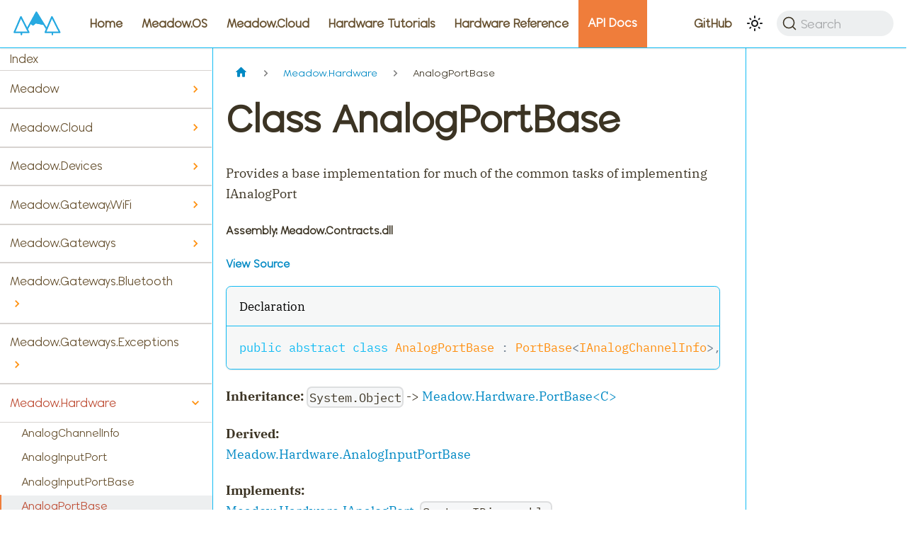

--- FILE ---
content_type: text/html
request_url: https://developer.wildernesslabs.co/docs/api/Meadow/Meadow.Hardware/AnalogPortBase/
body_size: 7297
content:
<!doctype html>
<html lang="en" dir="ltr" class="docs-wrapper docs-doc-page docs-version-current plugin-docs plugin-id-default docs-doc-id-api/Meadow/Meadow.Hardware/AnalogPortBase" data-has-hydrated="false">
<head>
<meta charset="UTF-8">
<meta name="generator" content="Docusaurus v2.4.3">
<title data-rh="true">Class AnalogPortBase | Wilderness Labs Developer Portal</title><meta data-rh="true" name="viewport" content="width=device-width,initial-scale=1"><meta data-rh="true" name="twitter:card" content="summary_large_image"><meta data-rh="true" property="og:image" content="https://developer.wildernesslabs.co/img/docusaurus-social-card.jpg"><meta data-rh="true" name="twitter:image" content="https://developer.wildernesslabs.co/img/docusaurus-social-card.jpg"><meta data-rh="true" property="og:url" content="https://developer.wildernesslabs.co/docs/api/Meadow/Meadow.Hardware/AnalogPortBase/"><meta data-rh="true" name="docusaurus_locale" content="en"><meta data-rh="true" name="docsearch:language" content="en"><meta data-rh="true" name="docusaurus_version" content="current"><meta data-rh="true" name="docusaurus_tag" content="docs-default-current"><meta data-rh="true" name="docsearch:version" content="current"><meta data-rh="true" name="docsearch:docusaurus_tag" content="docs-default-current"><meta data-rh="true" property="og:title" content="Class AnalogPortBase | Wilderness Labs Developer Portal"><meta data-rh="true" name="description" content="Provides a base implementation for much of the common tasks of  implementing IAnalogPort"><meta data-rh="true" property="og:description" content="Provides a base implementation for much of the common tasks of  implementing IAnalogPort"><link data-rh="true" rel="icon" href="/img/favicon.ico"><link data-rh="true" rel="canonical" href="https://developer.wildernesslabs.co/docs/api/Meadow/Meadow.Hardware/AnalogPortBase/"><link data-rh="true" rel="alternate" href="https://developer.wildernesslabs.co/docs/api/Meadow/Meadow.Hardware/AnalogPortBase/" hreflang="en"><link data-rh="true" rel="alternate" href="https://developer.wildernesslabs.co/docs/api/Meadow/Meadow.Hardware/AnalogPortBase/" hreflang="x-default"><link data-rh="true" rel="preconnect" href="https://HB1LKRZI2Z-dsn.algolia.net" crossorigin="anonymous"><link rel="preconnect" href="https://www.googletagmanager.com">
<script>window.dataLayer=window.dataLayer||[]</script>
<script>!function(e,t,a,n,g){e[n]=e[n]||[],e[n].push({"gtm.start":(new Date).getTime(),event:"gtm.js"});var m=t.getElementsByTagName(a)[0],r=t.createElement(a);r.async=!0,r.src="https://www.googletagmanager.com/gtm.js?id=GTM-M7WHZPTR",m.parentNode.insertBefore(r,m)}(window,document,"script","dataLayer")</script>


<link rel="search" type="application/opensearchdescription+xml" title="Wilderness Labs Developer Portal" href="/opensearch.xml">


<script>!function(e,t,a,n,g){e[n]=e[n]||[],e[n].push({"gtm.start":(new Date).getTime(),event:"gtm.js"});var m=t.getElementsByTagName(a)[0],r=t.createElement(a);r.async=!0,r.src="https://www.googletagmanager.com/gtm.js?id=GTM-M7WHZPTR",m.parentNode.insertBefore(r,m)}(window,document,"script","dataLayer")</script>
<link rel="stylesheet" href="https://cdn.jsdelivr.net/npm/katex@0.13.24/dist/katex.min.css" integrity="sha384-odtC+0UGzzFL/6PNoE8rX/SPcQDXBJ+uRepguP4QkPCm2LBxH3FA3y+fKSiJ+AmM" crossorigin="anonymous"><link rel="stylesheet" href="/assets/css/styles.09906fe9.css">
<link rel="preload" href="/assets/js/runtime~main.17405ceb.js" as="script">
<link rel="preload" href="/assets/js/main.b6631627.js" as="script">
</head>
<body class="navigation-with-keyboard">
<noscript><iframe src="https://www.googletagmanager.com/ns.html?id=GTM-M7WHZPTR" height="0" width="0" style="display:none;visibility:hidden"></iframe></noscript>

<script>!function(){function e(e){document.documentElement.setAttribute("data-theme",e)}var t=function(){var e=null;try{e=new URLSearchParams(window.location.search).get("docusaurus-theme")}catch(e){}return e}()||function(){var e=null;try{e=localStorage.getItem("theme")}catch(e){}return e}();null!==t?e(t):window.matchMedia("(prefers-color-scheme: dark)").matches?e("dark"):(window.matchMedia("(prefers-color-scheme: light)").matches,e("light"))}()</script><div id="__docusaurus">
<noscript><iframe src="https://www.googletagmanager.com/ns.html?id=GTM-M7WHZPTR" height="0" width="0" style="display:none;visibility:hidden"></iframe></noscript><div role="region" aria-label="Skip to main content"><a class="skipToContent_fXgn" href="#__docusaurus_skipToContent_fallback">Skip to main content</a></div><nav aria-label="Main" class="navbar navbar--fixed-top"><div class="navbar__inner"><div class="navbar__items"><button aria-label="Toggle navigation bar" aria-expanded="false" class="navbar__toggle clean-btn" type="button"><svg width="30" height="30" viewBox="0 0 30 30" aria-hidden="true"><path stroke="currentColor" stroke-linecap="round" stroke-miterlimit="10" stroke-width="2" d="M4 7h22M4 15h22M4 23h22"></path></svg></button><a href="https://www.wildernesslabs.co/" target="_blank" rel="noopener noreferrer" class="navbar__brand"><div class="navbar__logo"><img src="/img/logo.svg" alt="Wilderness Labs" class="themedImage_ToTc themedImage--light_HNdA"><img src="/img/logo.svg" alt="Wilderness Labs" class="themedImage_ToTc themedImage--dark_i4oU"></div></a><a class="navbar__item navbar__link" href="/">Home</a><a class="navbar__item navbar__link" sidebarid="meadowSidebar" href="/Meadow/Meadow.OS/">Meadow.OS</a><a class="navbar__item navbar__link" sidebarid="meadowCloudSidebar" href="/Meadow/Meadow.Cloud/">Meadow.Cloud</a><a class="navbar__item navbar__link" sidebarid="hardwareTutorialsSidebar" href="/Hardware/Tutorials/">Hardware Tutorials</a><a class="navbar__item navbar__link" sidebarid="hardwareReferenceSidebar" href="/Hardware/Reference/">Hardware Reference</a><a aria-current="page" class="navbar__item navbar__link navbar__link--active" sidebarid="apiReferenceSidebar" href="/docs/api/">API Docs</a></div><div class="navbar__items navbar__items--right"><a href="https://github.com/WildernessLabs/Documentation" target="_blank" rel="noopener noreferrer" class="navbar__item navbar__link">GitHub<svg width="13.5" height="13.5" aria-hidden="true" viewBox="0 0 24 24" class="iconExternalLink_nPIU"><path fill="currentColor" d="M21 13v10h-21v-19h12v2h-10v15h17v-8h2zm3-12h-10.988l4.035 4-6.977 7.07 2.828 2.828 6.977-7.07 4.125 4.172v-11z"></path></svg></a><div class="toggle_vylO colorModeToggle_DEke"><button class="clean-btn toggleButton_gllP toggleButtonDisabled_aARS" type="button" disabled="" title="Switch between dark and light mode (currently light mode)" aria-label="Switch between dark and light mode (currently light mode)" aria-live="polite"><svg viewBox="0 0 24 24" width="24" height="24" class="lightToggleIcon_pyhR"><path fill="currentColor" d="M12,9c1.65,0,3,1.35,3,3s-1.35,3-3,3s-3-1.35-3-3S10.35,9,12,9 M12,7c-2.76,0-5,2.24-5,5s2.24,5,5,5s5-2.24,5-5 S14.76,7,12,7L12,7z M2,13l2,0c0.55,0,1-0.45,1-1s-0.45-1-1-1l-2,0c-0.55,0-1,0.45-1,1S1.45,13,2,13z M20,13l2,0c0.55,0,1-0.45,1-1 s-0.45-1-1-1l-2,0c-0.55,0-1,0.45-1,1S19.45,13,20,13z M11,2v2c0,0.55,0.45,1,1,1s1-0.45,1-1V2c0-0.55-0.45-1-1-1S11,1.45,11,2z M11,20v2c0,0.55,0.45,1,1,1s1-0.45,1-1v-2c0-0.55-0.45-1-1-1C11.45,19,11,19.45,11,20z M5.99,4.58c-0.39-0.39-1.03-0.39-1.41,0 c-0.39,0.39-0.39,1.03,0,1.41l1.06,1.06c0.39,0.39,1.03,0.39,1.41,0s0.39-1.03,0-1.41L5.99,4.58z M18.36,16.95 c-0.39-0.39-1.03-0.39-1.41,0c-0.39,0.39-0.39,1.03,0,1.41l1.06,1.06c0.39,0.39,1.03,0.39,1.41,0c0.39-0.39,0.39-1.03,0-1.41 L18.36,16.95z M19.42,5.99c0.39-0.39,0.39-1.03,0-1.41c-0.39-0.39-1.03-0.39-1.41,0l-1.06,1.06c-0.39,0.39-0.39,1.03,0,1.41 s1.03,0.39,1.41,0L19.42,5.99z M7.05,18.36c0.39-0.39,0.39-1.03,0-1.41c-0.39-0.39-1.03-0.39-1.41,0l-1.06,1.06 c-0.39,0.39-0.39,1.03,0,1.41s1.03,0.39,1.41,0L7.05,18.36z"></path></svg><svg viewBox="0 0 24 24" width="24" height="24" class="darkToggleIcon_wfgR"><path fill="currentColor" d="M9.37,5.51C9.19,6.15,9.1,6.82,9.1,7.5c0,4.08,3.32,7.4,7.4,7.4c0.68,0,1.35-0.09,1.99-0.27C17.45,17.19,14.93,19,12,19 c-3.86,0-7-3.14-7-7C5,9.07,6.81,6.55,9.37,5.51z M12,3c-4.97,0-9,4.03-9,9s4.03,9,9,9s9-4.03,9-9c0-0.46-0.04-0.92-0.1-1.36 c-0.98,1.37-2.58,2.26-4.4,2.26c-2.98,0-5.4-2.42-5.4-5.4c0-1.81,0.89-3.42,2.26-4.4C12.92,3.04,12.46,3,12,3L12,3z"></path></svg></button></div><div class="searchBox_ZlJk"><button type="button" class="DocSearch DocSearch-Button" aria-label="Search"><span class="DocSearch-Button-Container"><svg width="20" height="20" class="DocSearch-Search-Icon" viewBox="0 0 20 20"><path d="M14.386 14.386l4.0877 4.0877-4.0877-4.0877c-2.9418 2.9419-7.7115 2.9419-10.6533 0-2.9419-2.9418-2.9419-7.7115 0-10.6533 2.9418-2.9419 7.7115-2.9419 10.6533 0 2.9419 2.9418 2.9419 7.7115 0 10.6533z" stroke="currentColor" fill="none" fill-rule="evenodd" stroke-linecap="round" stroke-linejoin="round"></path></svg><span class="DocSearch-Button-Placeholder">Search</span></span><span class="DocSearch-Button-Keys"></span></button></div></div></div><div role="presentation" class="navbar-sidebar__backdrop"></div></nav><div id="__docusaurus_skipToContent_fallback" class="main-wrapper mainWrapper_eExm docsWrapper_BCFX"><button aria-label="Scroll back to top" class="clean-btn theme-back-to-top-button backToTopButton_sjWU" type="button"></button><div class="docPage__5DB"><aside class="theme-doc-sidebar-container docSidebarContainer_b6E3"><div class="sidebarViewport_Xe31"><div class="sidebar_njMd"><nav aria-label="Docs sidebar" class="menu thin-scrollbar menu_SIkG"><ul class="theme-doc-sidebar-menu menu__list"><li class="theme-doc-sidebar-item-link theme-doc-sidebar-item-link-level-1 menu__list-item"><a class="menu__link" href="/docs/api/Meadow/">Index</a></li><li class="theme-doc-sidebar-item-category theme-doc-sidebar-item-category-level-1 menu__list-item menu__list-item--collapsed"><div class="menu__list-item-collapsible"><a class="menu__link menu__link--sublist" aria-expanded="false" href="/docs/api/Meadow/Meadow/">Meadow</a><button aria-label="Toggle the collapsible sidebar category &#x27;Meadow&#x27;" type="button" class="clean-btn menu__caret"></button></div></li><li class="theme-doc-sidebar-item-category theme-doc-sidebar-item-category-level-1 menu__list-item menu__list-item--collapsed"><div class="menu__list-item-collapsible"><a class="menu__link menu__link--sublist" aria-expanded="false" href="/docs/api/Meadow/Meadow.Cloud/">Meadow.Cloud</a><button aria-label="Toggle the collapsible sidebar category &#x27;Meadow.Cloud&#x27;" type="button" class="clean-btn menu__caret"></button></div></li><li class="theme-doc-sidebar-item-category theme-doc-sidebar-item-category-level-1 menu__list-item menu__list-item--collapsed"><div class="menu__list-item-collapsible"><a class="menu__link menu__link--sublist" aria-expanded="false" href="/docs/api/Meadow/Meadow.Devices/">Meadow.Devices</a><button aria-label="Toggle the collapsible sidebar category &#x27;Meadow.Devices&#x27;" type="button" class="clean-btn menu__caret"></button></div></li><li class="theme-doc-sidebar-item-category theme-doc-sidebar-item-category-level-1 menu__list-item menu__list-item--collapsed"><div class="menu__list-item-collapsible"><a class="menu__link menu__link--sublist" aria-expanded="false" href="/docs/api/Meadow/Meadow.Gateway.WiFi/">Meadow.Gateway.WiFi</a><button aria-label="Toggle the collapsible sidebar category &#x27;Meadow.Gateway.WiFi&#x27;" type="button" class="clean-btn menu__caret"></button></div></li><li class="theme-doc-sidebar-item-category theme-doc-sidebar-item-category-level-1 menu__list-item menu__list-item--collapsed"><div class="menu__list-item-collapsible"><a class="menu__link menu__link--sublist" aria-expanded="false" href="/docs/api/Meadow/Meadow.Gateways/">Meadow.Gateways</a><button aria-label="Toggle the collapsible sidebar category &#x27;Meadow.Gateways&#x27;" type="button" class="clean-btn menu__caret"></button></div></li><li class="theme-doc-sidebar-item-category theme-doc-sidebar-item-category-level-1 menu__list-item menu__list-item--collapsed"><div class="menu__list-item-collapsible"><a class="menu__link menu__link--sublist" aria-expanded="false" href="/docs/api/Meadow/Meadow.Gateways.Bluetooth/">Meadow.Gateways.Bluetooth</a><button aria-label="Toggle the collapsible sidebar category &#x27;Meadow.Gateways.Bluetooth&#x27;" type="button" class="clean-btn menu__caret"></button></div></li><li class="theme-doc-sidebar-item-category theme-doc-sidebar-item-category-level-1 menu__list-item menu__list-item--collapsed"><div class="menu__list-item-collapsible"><a class="menu__link menu__link--sublist" aria-expanded="false" href="/docs/api/Meadow/Meadow.Gateways.Exceptions/">Meadow.Gateways.Exceptions</a><button aria-label="Toggle the collapsible sidebar category &#x27;Meadow.Gateways.Exceptions&#x27;" type="button" class="clean-btn menu__caret"></button></div></li><li class="theme-doc-sidebar-item-category theme-doc-sidebar-item-category-level-1 menu__list-item"><div class="menu__list-item-collapsible"><a class="menu__link menu__link--sublist menu__link--active" aria-expanded="true" href="/docs/api/Meadow/Meadow.Hardware/">Meadow.Hardware</a><button aria-label="Toggle the collapsible sidebar category &#x27;Meadow.Hardware&#x27;" type="button" class="clean-btn menu__caret"></button></div><ul style="display:block;overflow:visible;height:auto" class="menu__list"><li class="theme-doc-sidebar-item-link theme-doc-sidebar-item-link-level-2 menu__list-item"><a class="menu__link" tabindex="0" href="/docs/api/Meadow/Meadow.Hardware/AnalogChannelInfo/">AnalogChannelInfo</a></li><li class="theme-doc-sidebar-item-link theme-doc-sidebar-item-link-level-2 menu__list-item"><a class="menu__link" tabindex="0" href="/docs/api/Meadow/Meadow.Hardware/AnalogInputPort/">AnalogInputPort</a></li><li class="theme-doc-sidebar-item-link theme-doc-sidebar-item-link-level-2 menu__list-item"><a class="menu__link" tabindex="0" href="/docs/api/Meadow/Meadow.Hardware/AnalogInputPortBase/">AnalogInputPortBase</a></li><li class="theme-doc-sidebar-item-link theme-doc-sidebar-item-link-level-2 menu__list-item"><a class="menu__link menu__link--active" aria-current="page" tabindex="0" href="/docs/api/Meadow/Meadow.Hardware/AnalogPortBase/">AnalogPortBase</a></li><li class="theme-doc-sidebar-item-link theme-doc-sidebar-item-link-level-2 menu__list-item"><a class="menu__link" tabindex="0" href="/docs/api/Meadow/Meadow.Hardware/AntennaType/">AntennaType</a></li><li class="theme-doc-sidebar-item-link theme-doc-sidebar-item-link-level-2 menu__list-item"><a class="menu__link" tabindex="0" href="/docs/api/Meadow/Meadow.Hardware/BatteryInfo/">BatteryInfo</a></li><li class="theme-doc-sidebar-item-link theme-doc-sidebar-item-link-level-2 menu__list-item"><a class="menu__link" tabindex="0" href="/docs/api/Meadow/Meadow.Hardware/BiDirectionalInterruptPort/">BiDirectionalInterruptPort</a></li><li class="theme-doc-sidebar-item-link theme-doc-sidebar-item-link-level-2 menu__list-item"><a class="menu__link" tabindex="0" href="/docs/api/Meadow/Meadow.Hardware/BiDirectionalInterruptPortBase/">BiDirectionalInterruptPortBase</a></li><li class="theme-doc-sidebar-item-link theme-doc-sidebar-item-link-level-2 menu__list-item"><a class="menu__link" tabindex="0" href="/docs/api/Meadow/Meadow.Hardware/BiDirectionalPort/">BiDirectionalPort</a></li><li class="theme-doc-sidebar-item-link theme-doc-sidebar-item-link-level-2 menu__list-item"><a class="menu__link" tabindex="0" href="/docs/api/Meadow/Meadow.Hardware/BiDirectionalPortBase/">BiDirectionalPortBase</a></li><li class="theme-doc-sidebar-item-link theme-doc-sidebar-item-link-level-2 menu__list-item"><a class="menu__link" tabindex="0" href="/docs/api/Meadow/Meadow.Hardware/CalibrationPoint/">CalibrationPoint</a></li><li class="theme-doc-sidebar-item-link theme-doc-sidebar-item-link-level-2 menu__list-item"><a class="menu__link" tabindex="0" href="/docs/api/Meadow/Meadow.Hardware/CanChannelInfo/">CanChannelInfo</a></li><li class="theme-doc-sidebar-item-link theme-doc-sidebar-item-link-level-2 menu__list-item"><a class="menu__link" tabindex="0" href="/docs/api/Meadow/Meadow.Hardware/CellNetworkConnectionEventArgs/">CellNetworkConnectionEventArgs</a></li><li class="theme-doc-sidebar-item-link theme-doc-sidebar-item-link-level-2 menu__list-item"><a class="menu__link" tabindex="0" href="/docs/api/Meadow/Meadow.Hardware/ChannelConfig/">ChannelConfig</a></li><li class="theme-doc-sidebar-item-link theme-doc-sidebar-item-link-level-2 menu__list-item"><a class="menu__link" tabindex="0" href="/docs/api/Meadow/Meadow.Hardware/ChannelConfigurationType/">ChannelConfigurationType</a></li><li class="theme-doc-sidebar-item-link theme-doc-sidebar-item-link-level-2 menu__list-item"><a class="menu__link" tabindex="0" href="/docs/api/Meadow/Meadow.Hardware/ChannelInfoBase/">ChannelInfoBase</a></li><li class="theme-doc-sidebar-item-link theme-doc-sidebar-item-link-level-2 menu__list-item"><a class="menu__link" tabindex="0" href="/docs/api/Meadow/Meadow.Hardware/ChannelState/">ChannelState</a></li><li class="theme-doc-sidebar-item-link theme-doc-sidebar-item-link-level-2 menu__list-item"><a class="menu__link" tabindex="0" href="/docs/api/Meadow/Meadow.Hardware/ChipSelectMode/">ChipSelectMode</a></li><li class="theme-doc-sidebar-item-link theme-doc-sidebar-item-link-level-2 menu__list-item"><a class="menu__link" tabindex="0" href="/docs/api/Meadow/Meadow.Hardware/ConnectorCollection/">ConnectorCollection</a></li><li class="theme-doc-sidebar-item-link theme-doc-sidebar-item-link-level-2 menu__list-item"><a class="menu__link" tabindex="0" href="/docs/api/Meadow/Meadow.Hardware/Connector`TPinDefinition`/">Connector&lt;TPinDefinition&gt;</a></li><li class="theme-doc-sidebar-item-link theme-doc-sidebar-item-link-level-2 menu__list-item"><a class="menu__link" tabindex="0" href="/docs/api/Meadow/Meadow.Hardware/Counter/">Counter</a></li><li class="theme-doc-sidebar-item-link theme-doc-sidebar-item-link-level-2 menu__list-item"><a class="menu__link" tabindex="0" href="/docs/api/Meadow/Meadow.Hardware/DigitalChannelInfo/">DigitalChannelInfo</a></li><li class="theme-doc-sidebar-item-link theme-doc-sidebar-item-link-level-2 menu__list-item"><a class="menu__link" tabindex="0" href="/docs/api/Meadow/Meadow.Hardware/DigitalChannelInfoBase/">DigitalChannelInfoBase</a></li><li class="theme-doc-sidebar-item-link theme-doc-sidebar-item-link-level-2 menu__list-item"><a class="menu__link" tabindex="0" href="/docs/api/Meadow/Meadow.Hardware/DigitalInputPort/">DigitalInputPort</a></li><li class="theme-doc-sidebar-item-link theme-doc-sidebar-item-link-level-2 menu__list-item"><a class="menu__link" tabindex="0" href="/docs/api/Meadow/Meadow.Hardware/DigitalInputPortBase/">DigitalInputPortBase</a></li><li class="theme-doc-sidebar-item-link theme-doc-sidebar-item-link-level-2 menu__list-item"><a class="menu__link" tabindex="0" href="/docs/api/Meadow/Meadow.Hardware/DigitalInterruptPort/">DigitalInterruptPort</a></li><li class="theme-doc-sidebar-item-link theme-doc-sidebar-item-link-level-2 menu__list-item"><a class="menu__link" tabindex="0" href="/docs/api/Meadow/Meadow.Hardware/DigitalInterruptPortBase/">DigitalInterruptPortBase</a></li><li class="theme-doc-sidebar-item-link theme-doc-sidebar-item-link-level-2 menu__list-item"><a class="menu__link" tabindex="0" href="/docs/api/Meadow/Meadow.Hardware/DigitalOutputPort/">DigitalOutputPort</a></li><li class="theme-doc-sidebar-item-link theme-doc-sidebar-item-link-level-2 menu__list-item"><a class="menu__link" tabindex="0" href="/docs/api/Meadow/Meadow.Hardware/DigitalOutputPortBase/">DigitalOutputPortBase</a></li><li class="theme-doc-sidebar-item-link theme-doc-sidebar-item-link-level-2 menu__list-item"><a class="menu__link" tabindex="0" href="/docs/api/Meadow/Meadow.Hardware/DigitalPortBase/">DigitalPortBase</a></li><li class="theme-doc-sidebar-item-link theme-doc-sidebar-item-link-level-2 menu__list-item"><a class="menu__link" tabindex="0" href="/docs/api/Meadow/Meadow.Hardware/DigitalPortResult/">DigitalPortResult</a></li><li class="theme-doc-sidebar-item-link theme-doc-sidebar-item-link-level-2 menu__list-item"><a class="menu__link" tabindex="0" href="/docs/api/Meadow/Meadow.Hardware/DigitalState/">DigitalState</a></li><li class="theme-doc-sidebar-item-link theme-doc-sidebar-item-link-level-2 menu__list-item"><a class="menu__link" tabindex="0" href="/docs/api/Meadow/Meadow.Hardware/DuplexType/">DuplexType</a></li><li class="theme-doc-sidebar-item-link theme-doc-sidebar-item-link-level-2 menu__list-item"><a class="menu__link" tabindex="0" href="/docs/api/Meadow/Meadow.Hardware/EthernetNetworkConnectionEventArgs/">EthernetNetworkConnectionEventArgs</a></li><li class="theme-doc-sidebar-item-link theme-doc-sidebar-item-link-level-2 menu__list-item"><a class="menu__link" tabindex="0" href="/docs/api/Meadow/Meadow.Hardware/FlowControlType/">FlowControlType</a></li><li class="theme-doc-sidebar-item-link theme-doc-sidebar-item-link-level-2 menu__list-item"><a class="menu__link" tabindex="0" href="/docs/api/Meadow/Meadow.Hardware/GroveDigitalConnector.GroveDigitalPinDefinitions/">GroveDigitalConnector.GroveDigitalPinDefinitions</a></li><li class="theme-doc-sidebar-item-link theme-doc-sidebar-item-link-level-2 menu__list-item"><a class="menu__link" tabindex="0" href="/docs/api/Meadow/Meadow.Hardware/GroveDigitalConnector.PinNames/">GroveDigitalConnector.PinNames</a></li><li class="theme-doc-sidebar-item-link theme-doc-sidebar-item-link-level-2 menu__list-item"><a class="menu__link" tabindex="0" href="/docs/api/Meadow/Meadow.Hardware/GroveDigitalConnector/">GroveDigitalConnector</a></li><li class="theme-doc-sidebar-item-link theme-doc-sidebar-item-link-level-2 menu__list-item"><a class="menu__link" tabindex="0" href="/docs/api/Meadow/Meadow.Hardware/I2cBusSpeed/">I2cBusSpeed</a></li><li class="theme-doc-sidebar-item-link theme-doc-sidebar-item-link-level-2 menu__list-item"><a class="menu__link" tabindex="0" href="/docs/api/Meadow/Meadow.Hardware/I2cChannelFunctionType/">I2cChannelFunctionType</a></li><li class="theme-doc-sidebar-item-link theme-doc-sidebar-item-link-level-2 menu__list-item"><a class="menu__link" tabindex="0" href="/docs/api/Meadow/Meadow.Hardware/I2cChannelInfo/">I2cChannelInfo</a></li><li class="theme-doc-sidebar-item-link theme-doc-sidebar-item-link-level-2 menu__list-item"><a class="menu__link" tabindex="0" href="/docs/api/Meadow/Meadow.Hardware/I2cConnector.I2cPinDefinitions/">I2cConnector.I2cPinDefinitions</a></li><li class="theme-doc-sidebar-item-link theme-doc-sidebar-item-link-level-2 menu__list-item"><a class="menu__link" tabindex="0" href="/docs/api/Meadow/Meadow.Hardware/I2cConnector.PinNames/">I2cConnector.PinNames</a></li><li class="theme-doc-sidebar-item-link theme-doc-sidebar-item-link-level-2 menu__list-item"><a class="menu__link" tabindex="0" href="/docs/api/Meadow/Meadow.Hardware/I2cConnector/">I2cConnector</a></li><li class="theme-doc-sidebar-item-link theme-doc-sidebar-item-link-level-2 menu__list-item"><a class="menu__link" tabindex="0" href="/docs/api/Meadow/Meadow.Hardware/I32PinFeatherBoardPinout/">I32PinFeatherBoardPinout</a></li><li class="theme-doc-sidebar-item-link theme-doc-sidebar-item-link-level-2 menu__list-item"><a class="menu__link" tabindex="0" href="/docs/api/Meadow/Meadow.Hardware/IAnalogChannelInfo/">IAnalogChannelInfo</a></li><li class="theme-doc-sidebar-item-link theme-doc-sidebar-item-link-level-2 menu__list-item"><a class="menu__link" tabindex="0" href="/docs/api/Meadow/Meadow.Hardware/IAnalogInputArray/">IAnalogInputArray</a></li><li class="theme-doc-sidebar-item-link theme-doc-sidebar-item-link-level-2 menu__list-item"><a class="menu__link" tabindex="0" href="/docs/api/Meadow/Meadow.Hardware/IAnalogInputController/">IAnalogInputController</a></li><li class="theme-doc-sidebar-item-link theme-doc-sidebar-item-link-level-2 menu__list-item"><a class="menu__link" tabindex="0" href="/docs/api/Meadow/Meadow.Hardware/IAnalogInputPort/">IAnalogInputPort</a></li><li class="theme-doc-sidebar-item-link theme-doc-sidebar-item-link-level-2 menu__list-item"><a class="menu__link" tabindex="0" href="/docs/api/Meadow/Meadow.Hardware/IAnalogOutputController/">IAnalogOutputController</a></li><li class="theme-doc-sidebar-item-link theme-doc-sidebar-item-link-level-2 menu__list-item"><a class="menu__link" tabindex="0" href="/docs/api/Meadow/Meadow.Hardware/IAnalogOutputPort/">IAnalogOutputPort</a></li><li class="theme-doc-sidebar-item-link theme-doc-sidebar-item-link-level-2 menu__list-item"><a class="menu__link" tabindex="0" href="/docs/api/Meadow/Meadow.Hardware/IAnalogPort/">IAnalogPort</a></li><li class="theme-doc-sidebar-item-link theme-doc-sidebar-item-link-level-2 menu__list-item"><a class="menu__link" tabindex="0" href="/docs/api/Meadow/Meadow.Hardware/IBiDirectionalController/">IBiDirectionalController</a></li><li class="theme-doc-sidebar-item-link theme-doc-sidebar-item-link-level-2 menu__list-item"><a class="menu__link" tabindex="0" href="/docs/api/Meadow/Meadow.Hardware/IBiDirectionalInterruptPort/">IBiDirectionalInterruptPort</a></li><li class="theme-doc-sidebar-item-link theme-doc-sidebar-item-link-level-2 menu__list-item"><a class="menu__link" tabindex="0" href="/docs/api/Meadow/Meadow.Hardware/IBiDirectionalPort/">IBiDirectionalPort</a></li><li class="theme-doc-sidebar-item-link theme-doc-sidebar-item-link-level-2 menu__list-item"><a class="menu__link" tabindex="0" href="/docs/api/Meadow/Meadow.Hardware/IByteCommunications/">IByteCommunications</a></li><li class="theme-doc-sidebar-item-link theme-doc-sidebar-item-link-level-2 menu__list-item"><a class="menu__link" tabindex="0" href="/docs/api/Meadow/Meadow.Hardware/ICalibratableTouchscreen/">ICalibratableTouchscreen</a></li><li class="theme-doc-sidebar-item-link theme-doc-sidebar-item-link-level-2 menu__list-item"><a class="menu__link" tabindex="0" href="/docs/api/Meadow/Meadow.Hardware/ICanChannelInfo/">ICanChannelInfo</a></li><li class="theme-doc-sidebar-item-link theme-doc-sidebar-item-link-level-2 menu__list-item"><a class="menu__link" tabindex="0" href="/docs/api/Meadow/Meadow.Hardware/ICellNetworkAdapter/">ICellNetworkAdapter</a></li><li class="theme-doc-sidebar-item-link theme-doc-sidebar-item-link-level-2 menu__list-item"><a class="menu__link" tabindex="0" href="/docs/api/Meadow/Meadow.Hardware/IChannelInfo/">IChannelInfo</a></li><li class="theme-doc-sidebar-item-link theme-doc-sidebar-item-link-level-2 menu__list-item"><a class="menu__link" tabindex="0" href="/docs/api/Meadow/Meadow.Hardware/IChannelInfoBase/">IChannelInfoBase</a></li><li class="theme-doc-sidebar-item-link theme-doc-sidebar-item-link-level-2 menu__list-item"><a class="menu__link" tabindex="0" href="/docs/api/Meadow/Meadow.Hardware/ICommunicationChannelInfo/">ICommunicationChannelInfo</a></li><li class="theme-doc-sidebar-item-link theme-doc-sidebar-item-link-level-2 menu__list-item"><a class="menu__link" tabindex="0" href="/docs/api/Meadow/Meadow.Hardware/ICounter/">ICounter</a></li><li class="theme-doc-sidebar-item-link theme-doc-sidebar-item-link-level-2 menu__list-item"><a class="menu__link" tabindex="0" href="/docs/api/Meadow/Meadow.Hardware/ICounterController/">ICounterController</a></li><li class="theme-doc-sidebar-item-link theme-doc-sidebar-item-link-level-2 menu__list-item"><a class="menu__link" tabindex="0" href="/docs/api/Meadow/Meadow.Hardware/IDeviceChannelManager/">IDeviceChannelManager</a></li><li class="theme-doc-sidebar-item-link theme-doc-sidebar-item-link-level-2 menu__list-item"><a class="menu__link" tabindex="0" href="/docs/api/Meadow/Meadow.Hardware/IDeviceInformation/">IDeviceInformation</a></li><li class="theme-doc-sidebar-item-link theme-doc-sidebar-item-link-level-2 menu__list-item"><a class="menu__link" tabindex="0" href="/docs/api/Meadow/Meadow.Hardware/IDigitalChannelInfo/">IDigitalChannelInfo</a></li><li class="theme-doc-sidebar-item-link theme-doc-sidebar-item-link-level-2 menu__list-item"><a class="menu__link" tabindex="0" href="/docs/api/Meadow/Meadow.Hardware/IDigitalInputController/">IDigitalInputController</a></li><li class="theme-doc-sidebar-item-link theme-doc-sidebar-item-link-level-2 menu__list-item"><a class="menu__link" tabindex="0" href="/docs/api/Meadow/Meadow.Hardware/IDigitalInputOutputController/">IDigitalInputOutputController</a></li><li class="theme-doc-sidebar-item-link theme-doc-sidebar-item-link-level-2 menu__list-item"><a class="menu__link" tabindex="0" href="/docs/api/Meadow/Meadow.Hardware/IDigitalInputPort/">IDigitalInputPort</a></li><li class="theme-doc-sidebar-item-link theme-doc-sidebar-item-link-level-2 menu__list-item"><a class="menu__link" tabindex="0" href="/docs/api/Meadow/Meadow.Hardware/IDigitalInterruptController/">IDigitalInterruptController</a></li><li class="theme-doc-sidebar-item-link theme-doc-sidebar-item-link-level-2 menu__list-item"><a class="menu__link" tabindex="0" href="/docs/api/Meadow/Meadow.Hardware/IDigitalInterruptPort/">IDigitalInterruptPort</a></li><li class="theme-doc-sidebar-item-link theme-doc-sidebar-item-link-level-2 menu__list-item"><a class="menu__link" tabindex="0" href="/docs/api/Meadow/Meadow.Hardware/IDigitalOutputController/">IDigitalOutputController</a></li><li class="theme-doc-sidebar-item-link theme-doc-sidebar-item-link-level-2 menu__list-item"><a class="menu__link" tabindex="0" href="/docs/api/Meadow/Meadow.Hardware/IDigitalOutputPort/">IDigitalOutputPort</a></li><li class="theme-doc-sidebar-item-link theme-doc-sidebar-item-link-level-2 menu__list-item"><a class="menu__link" tabindex="0" href="/docs/api/Meadow/Meadow.Hardware/IDigitalPort/">IDigitalPort</a></li><li class="theme-doc-sidebar-item-link theme-doc-sidebar-item-link-level-2 menu__list-item"><a class="menu__link" tabindex="0" href="/docs/api/Meadow/Meadow.Hardware/IEspCoprocessorPinout/">IEspCoprocessorPinout</a></li><li class="theme-doc-sidebar-item-link theme-doc-sidebar-item-link-level-2 menu__list-item"><a class="menu__link" tabindex="0" href="/docs/api/Meadow/Meadow.Hardware/II2cBus/">II2cBus</a></li><li class="theme-doc-sidebar-item-link theme-doc-sidebar-item-link-level-2 menu__list-item"><a class="menu__link" tabindex="0" href="/docs/api/Meadow/Meadow.Hardware/II2cChannelInfo/">II2cChannelInfo</a></li><li class="theme-doc-sidebar-item-link theme-doc-sidebar-item-link-level-2 menu__list-item"><a class="menu__link" tabindex="0" href="/docs/api/Meadow/Meadow.Hardware/II2cCommunications/">II2cCommunications</a></li><li class="theme-doc-sidebar-item-link theme-doc-sidebar-item-link-level-2 menu__list-item"><a class="menu__link" tabindex="0" href="/docs/api/Meadow/Meadow.Hardware/II2cController/">II2cController</a></li><li class="theme-doc-sidebar-item-link theme-doc-sidebar-item-link-level-2 menu__list-item"><a class="menu__link" tabindex="0" href="/docs/api/Meadow/Meadow.Hardware/II2cPeripheral/">II2cPeripheral</a></li><li class="theme-doc-sidebar-item-link theme-doc-sidebar-item-link-level-2 menu__list-item"><a class="menu__link" tabindex="0" href="/docs/api/Meadow/Meadow.Hardware/IIOController`T`/">IIOController&lt;T&gt;</a></li><li class="theme-doc-sidebar-item-link theme-doc-sidebar-item-link-level-2 menu__list-item"><a class="menu__link" tabindex="0" href="/docs/api/Meadow/Meadow.Hardware/IMeadowIOController/">IMeadowIOController</a></li><li class="theme-doc-sidebar-item-link theme-doc-sidebar-item-link-level-2 menu__list-item"><a class="menu__link" tabindex="0" href="/docs/api/Meadow/Meadow.Hardware/INamedPinGroups/">INamedPinGroups</a></li><li class="theme-doc-sidebar-item-link theme-doc-sidebar-item-link-level-2 menu__list-item"><a class="menu__link" tabindex="0" href="/docs/api/Meadow/Meadow.Hardware/INetworkAdapter/">INetworkAdapter</a></li><li class="theme-doc-sidebar-item-link theme-doc-sidebar-item-link-level-2 menu__list-item"><a class="menu__link" tabindex="0" href="/docs/api/Meadow/Meadow.Hardware/INetworkAdapterCollection/">INetworkAdapterCollection</a></li><li class="theme-doc-sidebar-item-link theme-doc-sidebar-item-link-level-2 menu__list-item"><a class="menu__link" tabindex="0" href="/docs/api/Meadow/Meadow.Hardware/INetworkAdapterController/">INetworkAdapterController</a></li><li class="theme-doc-sidebar-item-link theme-doc-sidebar-item-link-level-2 menu__list-item"><a class="menu__link" tabindex="0" href="/docs/api/Meadow/Meadow.Hardware/IPin/">IPin</a></li><li class="theme-doc-sidebar-item-link theme-doc-sidebar-item-link-level-2 menu__list-item"><a class="menu__link" tabindex="0" href="/docs/api/Meadow/Meadow.Hardware/IPinController/">IPinController</a></li><li class="theme-doc-sidebar-item-link theme-doc-sidebar-item-link-level-2 menu__list-item"><a class="menu__link" tabindex="0" href="/docs/api/Meadow/Meadow.Hardware/IPinDefinitions/">IPinDefinitions</a></li><li class="theme-doc-sidebar-item-link theme-doc-sidebar-item-link-level-2 menu__list-item"><a class="menu__link" tabindex="0" href="/docs/api/Meadow/Meadow.Hardware/IPort`C`/">IPort&lt;C&gt;</a></li><li class="theme-doc-sidebar-item-link theme-doc-sidebar-item-link-level-2 menu__list-item"><a class="menu__link" tabindex="0" href="/docs/api/Meadow/Meadow.Hardware/IPotentiometer/">IPotentiometer</a></li><li class="theme-doc-sidebar-item-link theme-doc-sidebar-item-link-level-2 menu__list-item"><a class="menu__link" tabindex="0" href="/docs/api/Meadow/Meadow.Hardware/IPwmChannelInfo/">IPwmChannelInfo</a></li><li class="theme-doc-sidebar-item-link theme-doc-sidebar-item-link-level-2 menu__list-item"><a class="menu__link" tabindex="0" href="/docs/api/Meadow/Meadow.Hardware/IPwmOutputController/">IPwmOutputController</a></li><li class="theme-doc-sidebar-item-link theme-doc-sidebar-item-link-level-2 menu__list-item"><a class="menu__link" tabindex="0" href="/docs/api/Meadow/Meadow.Hardware/IPwmPort/">IPwmPort</a></li><li class="theme-doc-sidebar-item-link theme-doc-sidebar-item-link-level-2 menu__list-item"><a class="menu__link" tabindex="0" href="/docs/api/Meadow/Meadow.Hardware/IRealTimeClock/">IRealTimeClock</a></li><li class="theme-doc-sidebar-item-link theme-doc-sidebar-item-link-level-2 menu__list-item"><a class="menu__link" tabindex="0" href="/docs/api/Meadow/Meadow.Hardware/IRheostat/">IRheostat</a></li><li class="theme-doc-sidebar-item-link theme-doc-sidebar-item-link-level-2 menu__list-item"><a class="menu__link" tabindex="0" href="/docs/api/Meadow/Meadow.Hardware/ISerialCommunicationChannelInfo/">ISerialCommunicationChannelInfo</a></li><li class="theme-doc-sidebar-item-link theme-doc-sidebar-item-link-level-2 menu__list-item"><a class="menu__link" tabindex="0" href="/docs/api/Meadow/Meadow.Hardware/ISerialController/">ISerialController</a></li><li class="theme-doc-sidebar-item-link theme-doc-sidebar-item-link-level-2 menu__list-item"><a class="menu__link" tabindex="0" href="/docs/api/Meadow/Meadow.Hardware/ISerialMessageController/">ISerialMessageController</a></li><li class="theme-doc-sidebar-item-link theme-doc-sidebar-item-link-level-2 menu__list-item"><a class="menu__link" tabindex="0" href="/docs/api/Meadow/Meadow.Hardware/ISerialMessagePort/">ISerialMessagePort</a></li><li class="theme-doc-sidebar-item-link theme-doc-sidebar-item-link-level-2 menu__list-item"><a class="menu__link" tabindex="0" href="/docs/api/Meadow/Meadow.Hardware/ISerialPort/">ISerialPort</a></li><li class="theme-doc-sidebar-item-link theme-doc-sidebar-item-link-level-2 menu__list-item"><a class="menu__link" tabindex="0" href="/docs/api/Meadow/Meadow.Hardware/ISpiBus/">ISpiBus</a></li><li class="theme-doc-sidebar-item-link theme-doc-sidebar-item-link-level-2 menu__list-item"><a class="menu__link" tabindex="0" href="/docs/api/Meadow/Meadow.Hardware/ISpiChannelInfo/">ISpiChannelInfo</a></li><li class="theme-doc-sidebar-item-link theme-doc-sidebar-item-link-level-2 menu__list-item"><a class="menu__link" tabindex="0" href="/docs/api/Meadow/Meadow.Hardware/ISpiCommunications/">ISpiCommunications</a></li><li class="theme-doc-sidebar-item-link theme-doc-sidebar-item-link-level-2 menu__list-item"><a class="menu__link" tabindex="0" href="/docs/api/Meadow/Meadow.Hardware/ISpiController/">ISpiController</a></li><li class="theme-doc-sidebar-item-link theme-doc-sidebar-item-link-level-2 menu__list-item"><a class="menu__link" tabindex="0" href="/docs/api/Meadow/Meadow.Hardware/ISpiPeripheral/">ISpiPeripheral</a></li><li class="theme-doc-sidebar-item-link theme-doc-sidebar-item-link-level-2 menu__list-item"><a class="menu__link" tabindex="0" href="/docs/api/Meadow/Meadow.Hardware/ITouchScreen/">ITouchScreen</a></li><li class="theme-doc-sidebar-item-link theme-doc-sidebar-item-link-level-2 menu__list-item"><a class="menu__link" tabindex="0" href="/docs/api/Meadow/Meadow.Hardware/IUartChannelInfo/">IUartChannelInfo</a></li><li class="theme-doc-sidebar-item-link theme-doc-sidebar-item-link-level-2 menu__list-item"><a class="menu__link" tabindex="0" href="/docs/api/Meadow/Meadow.Hardware/IWatchdogController/">IWatchdogController</a></li><li class="theme-doc-sidebar-item-link theme-doc-sidebar-item-link-level-2 menu__list-item"><a class="menu__link" tabindex="0" href="/docs/api/Meadow/Meadow.Hardware/IWiFiNetworkAdapter/">IWiFiNetworkAdapter</a></li><li class="theme-doc-sidebar-item-link theme-doc-sidebar-item-link-level-2 menu__list-item"><a class="menu__link" tabindex="0" href="/docs/api/Meadow/Meadow.Hardware/IWiredNetworkAdapter/">IWiredNetworkAdapter</a></li><li class="theme-doc-sidebar-item-link theme-doc-sidebar-item-link-level-2 menu__list-item"><a class="menu__link" tabindex="0" href="/docs/api/Meadow/Meadow.Hardware/IWirelessNetworkAdapter/">IWirelessNetworkAdapter</a></li><li class="theme-doc-sidebar-item-link theme-doc-sidebar-item-link-level-2 menu__list-item"><a class="menu__link" tabindex="0" href="/docs/api/Meadow/Meadow.Hardware/InterruptGroupInUseException/">InterruptGroupInUseException</a></li><li class="theme-doc-sidebar-item-link theme-doc-sidebar-item-link-level-2 menu__list-item"><a class="menu__link" tabindex="0" href="/docs/api/Meadow/Meadow.Hardware/InterruptHandler/">InterruptHandler</a></li><li class="theme-doc-sidebar-item-link theme-doc-sidebar-item-link-level-2 menu__list-item"><a class="menu__link" tabindex="0" href="/docs/api/Meadow/Meadow.Hardware/InterruptMode/">InterruptMode</a></li><li class="theme-doc-sidebar-item-link theme-doc-sidebar-item-link-level-2 menu__list-item"><a class="menu__link" tabindex="0" href="/docs/api/Meadow/Meadow.Hardware/MeadowPlatform/">MeadowPlatform</a></li><li class="theme-doc-sidebar-item-link theme-doc-sidebar-item-link-level-2 menu__list-item"><a class="menu__link" tabindex="0" href="/docs/api/Meadow/Meadow.Hardware/MikroBusConnector.MikroBusPinDefinitions/">MikroBusConnector.MikroBusPinDefinitions</a></li><li class="theme-doc-sidebar-item-link theme-doc-sidebar-item-link-level-2 menu__list-item"><a class="menu__link" tabindex="0" href="/docs/api/Meadow/Meadow.Hardware/MikroBusConnector.PinNames/">MikroBusConnector.PinNames</a></li><li class="theme-doc-sidebar-item-link theme-doc-sidebar-item-link-level-2 menu__list-item"><a class="menu__link" tabindex="0" href="/docs/api/Meadow/Meadow.Hardware/MikroBusConnector/">MikroBusConnector</a></li><li class="theme-doc-sidebar-item-link theme-doc-sidebar-item-link-level-2 menu__list-item"><a class="menu__link" tabindex="0" href="/docs/api/Meadow/Meadow.Hardware/NamedPinGroup/">NamedPinGroup</a></li><li class="theme-doc-sidebar-item-link theme-doc-sidebar-item-link-level-2 menu__list-item"><a class="menu__link" tabindex="0" href="/docs/api/Meadow/Meadow.Hardware/NetworkConnectionEventArgs/">NetworkConnectionEventArgs</a></li><li class="theme-doc-sidebar-item-link theme-doc-sidebar-item-link-level-2 menu__list-item"><a class="menu__link" tabindex="0" href="/docs/api/Meadow/Meadow.Hardware/NetworkConnectionHandler/">NetworkConnectionHandler</a></li><li class="theme-doc-sidebar-item-link theme-doc-sidebar-item-link-level-2 menu__list-item"><a class="menu__link" tabindex="0" href="/docs/api/Meadow/Meadow.Hardware/NetworkDisconnectReason/">NetworkDisconnectReason</a></li><li class="theme-doc-sidebar-item-link theme-doc-sidebar-item-link-level-2 menu__list-item"><a class="menu__link" tabindex="0" href="/docs/api/Meadow/Meadow.Hardware/NetworkDisconnectReasonExtensions/">NetworkDisconnectReasonExtensions</a></li><li class="theme-doc-sidebar-item-link theme-doc-sidebar-item-link-level-2 menu__list-item"><a class="menu__link" tabindex="0" href="/docs/api/Meadow/Meadow.Hardware/NetworkDisconnectionEventArgs/">NetworkDisconnectionEventArgs</a></li><li class="theme-doc-sidebar-item-link theme-doc-sidebar-item-link-level-2 menu__list-item"><a class="menu__link" tabindex="0" href="/docs/api/Meadow/Meadow.Hardware/NetworkDisconnectionHandler/">NetworkDisconnectionHandler</a></li><li class="theme-doc-sidebar-item-link theme-doc-sidebar-item-link-level-2 menu__list-item"><a class="menu__link" tabindex="0" href="/docs/api/Meadow/Meadow.Hardware/NetworkErrorEventArgs/">NetworkErrorEventArgs</a></li><li class="theme-doc-sidebar-item-link theme-doc-sidebar-item-link-level-2 menu__list-item"><a class="menu__link" tabindex="0" href="/docs/api/Meadow/Meadow.Hardware/NetworkErrorHandler/">NetworkErrorHandler</a></li><li class="theme-doc-sidebar-item-link theme-doc-sidebar-item-link-level-2 menu__list-item"><a class="menu__link" tabindex="0" href="/docs/api/Meadow/Meadow.Hardware/NetworkStateHandler/">NetworkStateHandler</a></li><li class="theme-doc-sidebar-item-link theme-doc-sidebar-item-link-level-2 menu__list-item"><a class="menu__link" tabindex="0" href="/docs/api/Meadow/Meadow.Hardware/OutputType/">OutputType</a></li><li class="theme-doc-sidebar-item-link theme-doc-sidebar-item-link-level-2 menu__list-item"><a class="menu__link" tabindex="0" href="/docs/api/Meadow/Meadow.Hardware/Parity/">Parity</a></li><li class="theme-doc-sidebar-item-link theme-doc-sidebar-item-link-level-2 menu__list-item"><a class="menu__link" tabindex="0" href="/docs/api/Meadow/Meadow.Hardware/Pin/">Pin</a></li><li class="theme-doc-sidebar-item-link theme-doc-sidebar-item-link-level-2 menu__list-item"><a class="menu__link" tabindex="0" href="/docs/api/Meadow/Meadow.Hardware/PinMapping.PinAlias/">PinMapping.PinAlias</a></li><li class="theme-doc-sidebar-item-link theme-doc-sidebar-item-link-level-2 menu__list-item"><a class="menu__link" tabindex="0" href="/docs/api/Meadow/Meadow.Hardware/PinMapping/">PinMapping</a></li><li class="theme-doc-sidebar-item-link theme-doc-sidebar-item-link-level-2 menu__list-item"><a class="menu__link" tabindex="0" href="/docs/api/Meadow/Meadow.Hardware/PortBase`C`/">PortBase&lt;C&gt;</a></li><li class="theme-doc-sidebar-item-link theme-doc-sidebar-item-link-level-2 menu__list-item"><a class="menu__link" tabindex="0" href="/docs/api/Meadow/Meadow.Hardware/PortDirectionType/">PortDirectionType</a></li><li class="theme-doc-sidebar-item-link theme-doc-sidebar-item-link-level-2 menu__list-item"><a class="menu__link" tabindex="0" href="/docs/api/Meadow/Meadow.Hardware/PwmChannelInfo/">PwmChannelInfo</a></li><li class="theme-doc-sidebar-item-link theme-doc-sidebar-item-link-level-2 menu__list-item"><a class="menu__link" tabindex="0" href="/docs/api/Meadow/Meadow.Hardware/PwmPortBase/">PwmPortBase</a></li><li class="theme-doc-sidebar-item-link theme-doc-sidebar-item-link-level-2 menu__list-item"><a class="menu__link" tabindex="0" href="/docs/api/Meadow/Meadow.Hardware/ResetReason/">ResetReason</a></li><li class="theme-doc-sidebar-item-link theme-doc-sidebar-item-link-level-2 menu__list-item"><a class="menu__link" tabindex="0" href="/docs/api/Meadow/Meadow.Hardware/ResistorMode/">ResistorMode</a></li><li class="theme-doc-sidebar-item-link theme-doc-sidebar-item-link-level-2 menu__list-item"><a class="menu__link" tabindex="0" href="/docs/api/Meadow/Meadow.Hardware/SensorCollection/">SensorCollection</a></li><li class="theme-doc-sidebar-item-link theme-doc-sidebar-item-link-level-2 menu__list-item"><a class="menu__link" tabindex="0" href="/docs/api/Meadow/Meadow.Hardware/SerialDataReceivedEventArgs/">SerialDataReceivedEventArgs</a></li><li class="theme-doc-sidebar-item-link theme-doc-sidebar-item-link-level-2 menu__list-item"><a class="menu__link" tabindex="0" href="/docs/api/Meadow/Meadow.Hardware/SerialDataReceivedEventHandler/">SerialDataReceivedEventHandler</a></li><li class="theme-doc-sidebar-item-link theme-doc-sidebar-item-link-level-2 menu__list-item"><a class="menu__link" tabindex="0" href="/docs/api/Meadow/Meadow.Hardware/SerialDataType/">SerialDataType</a></li><li class="theme-doc-sidebar-item-link theme-doc-sidebar-item-link-level-2 menu__list-item"><a class="menu__link" tabindex="0" href="/docs/api/Meadow/Meadow.Hardware/SerialDirectionType/">SerialDirectionType</a></li><li class="theme-doc-sidebar-item-link theme-doc-sidebar-item-link-level-2 menu__list-item"><a class="menu__link" tabindex="0" href="/docs/api/Meadow/Meadow.Hardware/SerialErrorReceivedEventArgs/">SerialErrorReceivedEventArgs</a></li><li class="theme-doc-sidebar-item-link theme-doc-sidebar-item-link-level-2 menu__list-item"><a class="menu__link" tabindex="0" href="/docs/api/Meadow/Meadow.Hardware/SerialErrorType/">SerialErrorType</a></li><li class="theme-doc-sidebar-item-link theme-doc-sidebar-item-link-level-2 menu__list-item"><a class="menu__link" tabindex="0" href="/docs/api/Meadow/Meadow.Hardware/SerialMessageData/">SerialMessageData</a></li><li class="theme-doc-sidebar-item-link theme-doc-sidebar-item-link-level-2 menu__list-item"><a class="menu__link" tabindex="0" href="/docs/api/Meadow/Meadow.Hardware/SerialMessagePort/">SerialMessagePort</a></li><li class="theme-doc-sidebar-item-link theme-doc-sidebar-item-link-level-2 menu__list-item"><a class="menu__link" tabindex="0" href="/docs/api/Meadow/Meadow.Hardware/SerialMessageProcessor.SerialMessageMode/">SerialMessageProcessor.SerialMessageMode</a></li><li class="theme-doc-sidebar-item-link theme-doc-sidebar-item-link-level-2 menu__list-item"><a class="menu__link" tabindex="0" href="/docs/api/Meadow/Meadow.Hardware/SerialMessageProcessor/">SerialMessageProcessor</a></li><li class="theme-doc-sidebar-item-link theme-doc-sidebar-item-link-level-2 menu__list-item"><a class="menu__link" tabindex="0" href="/docs/api/Meadow/Meadow.Hardware/SerialPortBase/">SerialPortBase</a></li><li class="theme-doc-sidebar-item-link theme-doc-sidebar-item-link-level-2 menu__list-item"><a class="menu__link" tabindex="0" href="/docs/api/Meadow/Meadow.Hardware/SerialPortName/">SerialPortName</a></li><li class="theme-doc-sidebar-item-link theme-doc-sidebar-item-link-level-2 menu__list-item"><a class="menu__link" tabindex="0" href="/docs/api/Meadow/Meadow.Hardware/SignalType/">SignalType</a></li><li class="theme-doc-sidebar-item-link theme-doc-sidebar-item-link-level-2 menu__list-item"><a class="menu__link" tabindex="0" href="/docs/api/Meadow/Meadow.Hardware/SoftPwmPort/">SoftPwmPort</a></li><li class="theme-doc-sidebar-item-link theme-doc-sidebar-item-link-level-2 menu__list-item"><a class="menu__link" tabindex="0" href="/docs/api/Meadow/Meadow.Hardware/SpiBusMapping/">SpiBusMapping</a></li><li class="theme-doc-sidebar-item-link theme-doc-sidebar-item-link-level-2 menu__list-item"><a class="menu__link" tabindex="0" href="/docs/api/Meadow/Meadow.Hardware/SpiChannelInfo/">SpiChannelInfo</a></li><li class="theme-doc-sidebar-item-link theme-doc-sidebar-item-link-level-2 menu__list-item"><a class="menu__link" tabindex="0" href="/docs/api/Meadow/Meadow.Hardware/SpiClockConfiguration.ClockPhase/">SpiClockConfiguration.ClockPhase</a></li><li class="theme-doc-sidebar-item-link theme-doc-sidebar-item-link-level-2 menu__list-item"><a class="menu__link" tabindex="0" href="/docs/api/Meadow/Meadow.Hardware/SpiClockConfiguration.ClockPolarity/">SpiClockConfiguration.ClockPolarity</a></li><li class="theme-doc-sidebar-item-link theme-doc-sidebar-item-link-level-2 menu__list-item"><a class="menu__link" tabindex="0" href="/docs/api/Meadow/Meadow.Hardware/SpiClockConfiguration.Mode/">SpiClockConfiguration.Mode</a></li><li class="theme-doc-sidebar-item-link theme-doc-sidebar-item-link-level-2 menu__list-item"><a class="menu__link" tabindex="0" href="/docs/api/Meadow/Meadow.Hardware/SpiClockConfiguration/">SpiClockConfiguration</a></li><li class="theme-doc-sidebar-item-link theme-doc-sidebar-item-link-level-2 menu__list-item"><a class="menu__link" tabindex="0" href="/docs/api/Meadow/Meadow.Hardware/SpiLineType/">SpiLineType</a></li><li class="theme-doc-sidebar-item-link theme-doc-sidebar-item-link-level-2 menu__list-item"><a class="menu__link" tabindex="0" href="/docs/api/Meadow/Meadow.Hardware/StopBits/">StopBits</a></li><li class="theme-doc-sidebar-item-link theme-doc-sidebar-item-link-level-2 menu__list-item"><a class="menu__link" tabindex="0" href="/docs/api/Meadow/Meadow.Hardware/TerminationType/">TerminationType</a></li><li class="theme-doc-sidebar-item-link theme-doc-sidebar-item-link-level-2 menu__list-item"><a class="menu__link" tabindex="0" href="/docs/api/Meadow/Meadow.Hardware/TouchEventHandler/">TouchEventHandler</a></li><li class="theme-doc-sidebar-item-link theme-doc-sidebar-item-link-level-2 menu__list-item"><a class="menu__link" tabindex="0" href="/docs/api/Meadow/Meadow.Hardware/TouchPoint/">TouchPoint</a></li><li class="theme-doc-sidebar-item-link theme-doc-sidebar-item-link-level-2 menu__list-item"><a class="menu__link" tabindex="0" href="/docs/api/Meadow/Meadow.Hardware/UartChannelInfo/">UartChannelInfo</a></li><li class="theme-doc-sidebar-item-link theme-doc-sidebar-item-link-level-2 menu__list-item"><a class="menu__link" tabindex="0" href="/docs/api/Meadow/Meadow.Hardware/UartConnector.PinNames/">UartConnector.PinNames</a></li><li class="theme-doc-sidebar-item-link theme-doc-sidebar-item-link-level-2 menu__list-item"><a class="menu__link" tabindex="0" href="/docs/api/Meadow/Meadow.Hardware/UartConnector.UartPinDefinitions/">UartConnector.UartPinDefinitions</a></li><li class="theme-doc-sidebar-item-link theme-doc-sidebar-item-link-level-2 menu__list-item"><a class="menu__link" tabindex="0" href="/docs/api/Meadow/Meadow.Hardware/UartConnector/">UartConnector</a></li><li class="theme-doc-sidebar-item-link theme-doc-sidebar-item-link-level-2 menu__list-item"><a class="menu__link" tabindex="0" href="/docs/api/Meadow/Meadow.Hardware/WakeSource/">WakeSource</a></li><li class="theme-doc-sidebar-item-link theme-doc-sidebar-item-link-level-2 menu__list-item"><a class="menu__link" tabindex="0" href="/docs/api/Meadow/Meadow.Hardware/WirelessNetworkConnectionEventArgs/">WirelessNetworkConnectionEventArgs</a></li></ul></li><li class="theme-doc-sidebar-item-category theme-doc-sidebar-item-category-level-1 menu__list-item menu__list-item--collapsed"><div class="menu__list-item-collapsible"><a class="menu__link menu__link--sublist" aria-expanded="false" href="/docs/api/Meadow/Meadow.Logging/">Meadow.Logging</a><button aria-label="Toggle the collapsible sidebar category &#x27;Meadow.Logging&#x27;" type="button" class="clean-btn menu__caret"></button></div></li><li class="theme-doc-sidebar-item-category theme-doc-sidebar-item-category-level-1 menu__list-item menu__list-item--collapsed"><div class="menu__list-item-collapsible"><a class="menu__link menu__link--sublist" aria-expanded="false" href="/docs/api/Meadow/Meadow.Logging.Unit.Tests/">Meadow.Logging.Unit.Tests</a><button aria-label="Toggle the collapsible sidebar category &#x27;Meadow.Logging.Unit.Tests&#x27;" type="button" class="clean-btn menu__caret"></button></div></li><li class="theme-doc-sidebar-item-category theme-doc-sidebar-item-category-level-1 menu__list-item menu__list-item--collapsed"><div class="menu__list-item-collapsible"><a class="menu__link menu__link--sublist" aria-expanded="false" href="/docs/api/Meadow/Meadow.Networking/">Meadow.Networking</a><button aria-label="Toggle the collapsible sidebar category &#x27;Meadow.Networking&#x27;" type="button" class="clean-btn menu__caret"></button></div></li><li class="theme-doc-sidebar-item-category theme-doc-sidebar-item-category-level-1 menu__list-item menu__list-item--collapsed"><div class="menu__list-item-collapsible"><a class="menu__link menu__link--sublist" aria-expanded="false" href="/docs/api/Meadow/Meadow.Peripherals/">Meadow.Peripherals</a><button aria-label="Toggle the collapsible sidebar category &#x27;Meadow.Peripherals&#x27;" type="button" class="clean-btn menu__caret"></button></div></li><li class="theme-doc-sidebar-item-category theme-doc-sidebar-item-category-level-1 menu__list-item menu__list-item--collapsed"><div class="menu__list-item-collapsible"><a class="menu__link menu__link--sublist" aria-expanded="false" href="/docs/api/Meadow/Meadow.Peripherals.Controllers.PID/">Meadow.Peripherals.Controllers.PID</a><button aria-label="Toggle the collapsible sidebar category &#x27;Meadow.Peripherals.Controllers.PID&#x27;" type="button" class="clean-btn menu__caret"></button></div></li><li class="theme-doc-sidebar-item-category theme-doc-sidebar-item-category-level-1 menu__list-item menu__list-item--collapsed"><div class="menu__list-item-collapsible"><a class="menu__link menu__link--sublist" aria-expanded="false" href="/docs/api/Meadow/Meadow.Peripherals.Displays/">Meadow.Peripherals.Displays</a><button aria-label="Toggle the collapsible sidebar category &#x27;Meadow.Peripherals.Displays&#x27;" type="button" class="clean-btn menu__caret"></button></div></li><li class="theme-doc-sidebar-item-category theme-doc-sidebar-item-category-level-1 menu__list-item menu__list-item--collapsed"><div class="menu__list-item-collapsible"><a class="menu__link menu__link--sublist" aria-expanded="false" href="/docs/api/Meadow/Meadow.Peripherals.Leds/">Meadow.Peripherals.Leds</a><button aria-label="Toggle the collapsible sidebar category &#x27;Meadow.Peripherals.Leds&#x27;" type="button" class="clean-btn menu__caret"></button></div></li><li class="theme-doc-sidebar-item-category theme-doc-sidebar-item-category-level-1 menu__list-item menu__list-item--collapsed"><div class="menu__list-item-collapsible"><a class="menu__link menu__link--sublist" aria-expanded="false" href="/docs/api/Meadow/Meadow.Peripherals.Motors/">Meadow.Peripherals.Motors</a><button aria-label="Toggle the collapsible sidebar category &#x27;Meadow.Peripherals.Motors&#x27;" type="button" class="clean-btn menu__caret"></button></div></li><li class="theme-doc-sidebar-item-category theme-doc-sidebar-item-category-level-1 menu__list-item menu__list-item--collapsed"><div class="menu__list-item-collapsible"><a class="menu__link menu__link--sublist" aria-expanded="false" href="/docs/api/Meadow/Meadow.Peripherals.Relays/">Meadow.Peripherals.Relays</a><button aria-label="Toggle the collapsible sidebar category &#x27;Meadow.Peripherals.Relays&#x27;" type="button" class="clean-btn menu__caret"></button></div></li><li class="theme-doc-sidebar-item-category theme-doc-sidebar-item-category-level-1 menu__list-item menu__list-item--collapsed"><div class="menu__list-item-collapsible"><a class="menu__link menu__link--sublist" aria-expanded="false" href="/docs/api/Meadow/Meadow.Peripherals.Sensors/">Meadow.Peripherals.Sensors</a><button aria-label="Toggle the collapsible sidebar category &#x27;Meadow.Peripherals.Sensors&#x27;" type="button" class="clean-btn menu__caret"></button></div></li><li class="theme-doc-sidebar-item-category theme-doc-sidebar-item-category-level-1 menu__list-item menu__list-item--collapsed"><div class="menu__list-item-collapsible"><a class="menu__link menu__link--sublist" aria-expanded="false" href="/docs/api/Meadow/Meadow.Peripherals.Sensors.Atmospheric/">Meadow.Peripherals.Sensors.Atmospheric</a><button aria-label="Toggle the collapsible sidebar category &#x27;Meadow.Peripherals.Sensors.Atmospheric&#x27;" type="button" class="clean-btn menu__caret"></button></div></li><li class="theme-doc-sidebar-item-category theme-doc-sidebar-item-category-level-1 menu__list-item menu__list-item--collapsed"><div class="menu__list-item-collapsible"><a class="menu__link menu__link--sublist" aria-expanded="false" href="/docs/api/Meadow/Meadow.Peripherals.Sensors.Buttons/">Meadow.Peripherals.Sensors.Buttons</a><button aria-label="Toggle the collapsible sidebar category &#x27;Meadow.Peripherals.Sensors.Buttons&#x27;" type="button" class="clean-btn menu__caret"></button></div></li><li class="theme-doc-sidebar-item-category theme-doc-sidebar-item-category-level-1 menu__list-item menu__list-item--collapsed"><div class="menu__list-item-collapsible"><a class="menu__link menu__link--sublist" aria-expanded="false" href="/docs/api/Meadow/Meadow.Peripherals.Sensors.Cameras/">Meadow.Peripherals.Sensors.Cameras</a><button aria-label="Toggle the collapsible sidebar category &#x27;Meadow.Peripherals.Sensors.Cameras&#x27;" type="button" class="clean-btn menu__caret"></button></div></li><li class="theme-doc-sidebar-item-category theme-doc-sidebar-item-category-level-1 menu__list-item menu__list-item--collapsed"><div class="menu__list-item-collapsible"><a class="menu__link menu__link--sublist" aria-expanded="false" href="/docs/api/Meadow/Meadow.Peripherals.Sensors.Distance/">Meadow.Peripherals.Sensors.Distance</a><button aria-label="Toggle the collapsible sidebar category &#x27;Meadow.Peripherals.Sensors.Distance&#x27;" type="button" class="clean-btn menu__caret"></button></div></li><li class="theme-doc-sidebar-item-category theme-doc-sidebar-item-category-level-1 menu__list-item menu__list-item--collapsed"><div class="menu__list-item-collapsible"><a class="menu__link menu__link--sublist" aria-expanded="false" href="/docs/api/Meadow/Meadow.Peripherals.Sensors.Environmental/">Meadow.Peripherals.Sensors.Environmental</a><button aria-label="Toggle the collapsible sidebar category &#x27;Meadow.Peripherals.Sensors.Environmental&#x27;" type="button" class="clean-btn menu__caret"></button></div></li><li class="theme-doc-sidebar-item-category theme-doc-sidebar-item-category-level-1 menu__list-item menu__list-item--collapsed"><div class="menu__list-item-collapsible"><a class="menu__link menu__link--sublist" aria-expanded="false" href="/docs/api/Meadow/Meadow.Peripherals.Sensors.Hid/">Meadow.Peripherals.Sensors.Hid</a><button aria-label="Toggle the collapsible sidebar category &#x27;Meadow.Peripherals.Sensors.Hid&#x27;" type="button" class="clean-btn menu__caret"></button></div></li><li class="theme-doc-sidebar-item-category theme-doc-sidebar-item-category-level-1 menu__list-item menu__list-item--collapsed"><div class="menu__list-item-collapsible"><a class="menu__link menu__link--sublist" aria-expanded="false" href="/docs/api/Meadow/Meadow.Peripherals.Sensors.Light/">Meadow.Peripherals.Sensors.Light</a><button aria-label="Toggle the collapsible sidebar category &#x27;Meadow.Peripherals.Sensors.Light&#x27;" type="button" class="clean-btn menu__caret"></button></div></li><li class="theme-doc-sidebar-item-category theme-doc-sidebar-item-category-level-1 menu__list-item menu__list-item--collapsed"><div class="menu__list-item-collapsible"><a class="menu__link menu__link--sublist" aria-expanded="false" href="/docs/api/Meadow/Meadow.Peripherals.Sensors.Location/">Meadow.Peripherals.Sensors.Location</a><button aria-label="Toggle the collapsible sidebar category &#x27;Meadow.Peripherals.Sensors.Location&#x27;" type="button" class="clean-btn menu__caret"></button></div></li><li class="theme-doc-sidebar-item-category theme-doc-sidebar-item-category-level-1 menu__list-item menu__list-item--collapsed"><div class="menu__list-item-collapsible"><a class="menu__link menu__link--sublist" aria-expanded="false" href="/docs/api/Meadow/Meadow.Peripherals.Sensors.Location.Gnss/">Meadow.Peripherals.Sensors.Location.Gnss</a><button aria-label="Toggle the collapsible sidebar category &#x27;Meadow.Peripherals.Sensors.Location.Gnss&#x27;" type="button" class="clean-btn menu__caret"></button></div></li><li class="theme-doc-sidebar-item-category theme-doc-sidebar-item-category-level-1 menu__list-item menu__list-item--collapsed"><div class="menu__list-item-collapsible"><a class="menu__link menu__link--sublist" aria-expanded="false" href="/docs/api/Meadow/Meadow.Peripherals.Sensors.Mass/">Meadow.Peripherals.Sensors.Mass</a><button aria-label="Toggle the collapsible sidebar category &#x27;Meadow.Peripherals.Sensors.Mass&#x27;" type="button" class="clean-btn menu__caret"></button></div></li><li class="theme-doc-sidebar-item-category theme-doc-sidebar-item-category-level-1 menu__list-item menu__list-item--collapsed"><div class="menu__list-item-collapsible"><a class="menu__link menu__link--sublist" aria-expanded="false" href="/docs/api/Meadow/Meadow.Peripherals.Sensors.Moisture/">Meadow.Peripherals.Sensors.Moisture</a><button aria-label="Toggle the collapsible sidebar category &#x27;Meadow.Peripherals.Sensors.Moisture&#x27;" type="button" class="clean-btn menu__caret"></button></div></li><li class="theme-doc-sidebar-item-category theme-doc-sidebar-item-category-level-1 menu__list-item menu__list-item--collapsed"><div class="menu__list-item-collapsible"><a class="menu__link menu__link--sublist" aria-expanded="false" href="/docs/api/Meadow/Meadow.Peripherals.Sensors.Motion/">Meadow.Peripherals.Sensors.Motion</a><button aria-label="Toggle the collapsible sidebar category &#x27;Meadow.Peripherals.Sensors.Motion&#x27;" type="button" class="clean-btn menu__caret"></button></div></li><li class="theme-doc-sidebar-item-category theme-doc-sidebar-item-category-level-1 menu__list-item menu__list-item--collapsed"><div class="menu__list-item-collapsible"><a class="menu__link menu__link--sublist" aria-expanded="false" href="/docs/api/Meadow/Meadow.Peripherals.Sensors.Rotary/">Meadow.Peripherals.Sensors.Rotary</a><button aria-label="Toggle the collapsible sidebar category &#x27;Meadow.Peripherals.Sensors.Rotary&#x27;" type="button" class="clean-btn menu__caret"></button></div></li><li class="theme-doc-sidebar-item-category theme-doc-sidebar-item-category-level-1 menu__list-item menu__list-item--collapsed"><div class="menu__list-item-collapsible"><a class="menu__link menu__link--sublist" aria-expanded="false" href="/docs/api/Meadow/Meadow.Peripherals.Sensors.Weather/">Meadow.Peripherals.Sensors.Weather</a><button aria-label="Toggle the collapsible sidebar category &#x27;Meadow.Peripherals.Sensors.Weather&#x27;" type="button" class="clean-btn menu__caret"></button></div></li><li class="theme-doc-sidebar-item-category theme-doc-sidebar-item-category-level-1 menu__list-item menu__list-item--collapsed"><div class="menu__list-item-collapsible"><a class="menu__link menu__link--sublist" aria-expanded="false" href="/docs/api/Meadow/Meadow.Peripherals.Servos/">Meadow.Peripherals.Servos</a><button aria-label="Toggle the collapsible sidebar category &#x27;Meadow.Peripherals.Servos&#x27;" type="button" class="clean-btn menu__caret"></button></div></li><li class="theme-doc-sidebar-item-category theme-doc-sidebar-item-category-level-1 menu__list-item menu__list-item--collapsed"><div class="menu__list-item-collapsible"><a class="menu__link menu__link--sublist" aria-expanded="false" href="/docs/api/Meadow/Meadow.Peripherals.Speakers/">Meadow.Peripherals.Speakers</a><button aria-label="Toggle the collapsible sidebar category &#x27;Meadow.Peripherals.Speakers&#x27;" type="button" class="clean-btn menu__caret"></button></div></li><li class="theme-doc-sidebar-item-category theme-doc-sidebar-item-category-level-1 menu__list-item menu__list-item--collapsed"><div class="menu__list-item-collapsible"><a class="menu__link menu__link--sublist" aria-expanded="false" href="/docs/api/Meadow/Meadow.Peripherals.Switches/">Meadow.Peripherals.Switches</a><button aria-label="Toggle the collapsible sidebar category &#x27;Meadow.Peripherals.Switches&#x27;" type="button" class="clean-btn menu__caret"></button></div></li><li class="theme-doc-sidebar-item-category theme-doc-sidebar-item-category-level-1 menu__list-item menu__list-item--collapsed"><div class="menu__list-item-collapsible"><a class="menu__link menu__link--sublist" aria-expanded="false" href="/docs/api/Meadow/Meadow.Units/">Meadow.Units</a><button aria-label="Toggle the collapsible sidebar category &#x27;Meadow.Units&#x27;" type="button" class="clean-btn menu__caret"></button></div></li><li class="theme-doc-sidebar-item-category theme-doc-sidebar-item-category-level-1 menu__list-item menu__list-item--collapsed"><div class="menu__list-item-collapsible"><a class="menu__link menu__link--sublist" aria-expanded="false" href="/docs/api/Meadow/Meadow.Units.Conversions/">Meadow.Units.Conversions</a><button aria-label="Toggle the collapsible sidebar category &#x27;Meadow.Units.Conversions&#x27;" type="button" class="clean-btn menu__caret"></button></div></li><li class="theme-doc-sidebar-item-category theme-doc-sidebar-item-category-level-1 menu__list-item menu__list-item--collapsed"><div class="menu__list-item-collapsible"><a class="menu__link menu__link--sublist" aria-expanded="false" href="/docs/api/Meadow/Meadow.Update/">Meadow.Update</a><button aria-label="Toggle the collapsible sidebar category &#x27;Meadow.Update&#x27;" type="button" class="clean-btn menu__caret"></button></div></li><li class="theme-doc-sidebar-item-category theme-doc-sidebar-item-category-level-1 menu__list-item menu__list-item--collapsed"><div class="menu__list-item-collapsible"><a class="menu__link menu__link--sublist" aria-expanded="false" href="/docs/api/Meadow/Meadow.Utilities/">Meadow.Utilities</a><button aria-label="Toggle the collapsible sidebar category &#x27;Meadow.Utilities&#x27;" type="button" class="clean-btn menu__caret"></button></div></li></ul></nav></div></div></aside><main class="docMainContainer_gTbr"><div class="container padding-top--md padding-bottom--lg"><div class="row"><div class="col docItemCol_VOVn"><div class="docItemContainer_Djhp"><article><nav class="theme-doc-breadcrumbs breadcrumbsContainer_Z_bl" aria-label="Breadcrumbs"><ul class="breadcrumbs" itemscope="" itemtype="https://schema.org/BreadcrumbList"><li class="breadcrumbs__item"><a aria-label="Home page" class="breadcrumbs__link" href="/"><svg viewBox="0 0 24 24" class="breadcrumbHomeIcon_YNFT"><path d="M10 19v-5h4v5c0 .55.45 1 1 1h3c.55 0 1-.45 1-1v-7h1.7c.46 0 .68-.57.33-.87L12.67 3.6c-.38-.34-.96-.34-1.34 0l-8.36 7.53c-.34.3-.13.87.33.87H5v7c0 .55.45 1 1 1h3c.55 0 1-.45 1-1z" fill="currentColor"></path></svg></a></li><li itemscope="" itemprop="itemListElement" itemtype="https://schema.org/ListItem" class="breadcrumbs__item"><a class="breadcrumbs__link" itemprop="item" href="/docs/api/Meadow/Meadow.Hardware/"><span itemprop="name">Meadow.Hardware</span></a><meta itemprop="position" content="1"></li><li itemscope="" itemprop="itemListElement" itemtype="https://schema.org/ListItem" class="breadcrumbs__item breadcrumbs__item--active"><span class="breadcrumbs__link" itemprop="name">AnalogPortBase</span><meta itemprop="position" content="2"></li></ul></nav><div class="tocCollapsible_ETCw theme-doc-toc-mobile tocMobile_ITEo"><button type="button" class="clean-btn tocCollapsibleButton_TO0P">On this page</button></div><div class="theme-doc-markdown markdown"><h1>Class AnalogPortBase</h1><p>Provides a base implementation for much of the common tasks of
implementing IAnalogPort</p><h6 class="anchor anchorWithStickyNavbar_LWe7" id="assembly-meadowcontractsdll"><strong>Assembly</strong>: Meadow.Contracts.dll<a href="#assembly-meadowcontractsdll" class="hash-link" aria-label="Direct link to assembly-meadowcontractsdll" title="Direct link to assembly-meadowcontractsdll">​</a></h6><h6 class="anchor anchorWithStickyNavbar_LWe7" id="view-source"><a href="https://github.com/WildernessLabs/Meadow.Contracts/blob/main/Source/Meadow.Contracts/Hardware/Bases/AnalogPortBase.cs#L9" target="_blank" rel="noopener noreferrer">View Source</a><a href="#view-source" class="hash-link" aria-label="Direct link to view-source" title="Direct link to view-source">​</a></h6><div class="language-csharp codeBlockContainer_Ckt0 theme-code-block" style="--prism-color:#000000;--prism-background-color:#f6f7f7"><div class="codeBlockTitle_Ktv7">Declaration</div><div class="codeBlockContent_biex"><pre tabindex="0" class="prism-code language-csharp codeBlock_bY9V thin-scrollbar"><code class="codeBlockLines_e6Vv"><span class="token-line" style="color:#000000"><span class="token keyword" style="color:#12bbf3">public</span><span class="token plain"> </span><span class="token keyword" style="color:#12bbf3">abstract</span><span class="token plain"> </span><span class="token keyword" style="color:#12bbf3">class</span><span class="token plain"> </span><span class="token class-name" style="color:#ff8e0d">AnalogPortBase</span><span class="token plain"> </span><span class="token punctuation" style="color:#708090">:</span><span class="token plain"> </span><span class="token type-list class-name" style="color:#ff8e0d">PortBase</span><span class="token type-list class-name punctuation" style="color:#708090">&lt;</span><span class="token type-list class-name" style="color:#ff8e0d">IAnalogChannelInfo</span><span class="token type-list class-name punctuation" style="color:#708090">&gt;</span><span class="token type-list punctuation" style="color:#708090">,</span><span class="token type-list"> </span><span class="token type-list class-name" style="color:#ff8e0d">IAnalogPort</span><span class="token type-list punctuation" style="color:#708090">,</span><span class="token type-list"> </span><span class="token type-list class-name" style="color:#ff8e0d">IPort</span><span class="token type-list class-name punctuation" style="color:#708090">&lt;</span><span class="token type-list class-name" style="color:#ff8e0d">IAnalogChannelInfo</span><span class="token type-list class-name punctuation" style="color:#708090">&gt;</span><span class="token type-list punctuation" style="color:#708090">,</span><span class="token type-list"> </span><span class="token type-list class-name" style="color:#ff8e0d">IDisposable</span><br></span></code></pre><div class="buttonGroup__atx"><button type="button" aria-label="Copy code to clipboard" title="Copy" class="clean-btn"><span class="copyButtonIcons_eSgA" aria-hidden="true"><svg viewBox="0 0 24 24" class="copyButtonIcon_y97N"><path fill="currentColor" d="M19,21H8V7H19M19,5H8A2,2 0 0,0 6,7V21A2,2 0 0,0 8,23H19A2,2 0 0,0 21,21V7A2,2 0 0,0 19,5M16,1H4A2,2 0 0,0 2,3V17H4V3H16V1Z"></path></svg><svg viewBox="0 0 24 24" class="copyButtonSuccessIcon_LjdS"><path fill="currentColor" d="M21,7L9,19L3.5,13.5L4.91,12.09L9,16.17L19.59,5.59L21,7Z"></path></svg></span></button></div></div></div><p><strong>Inheritance:</strong> <code>System.Object</code> -&gt; <a href="/docs/api/Meadow/Meadow.Hardware/PortBase`C`/">Meadow.Hardware.PortBase<!-- -->&lt;<!-- -->C<!-- -->&gt;</a></p><p><strong>Derived:</strong><br>
<a href="/docs/api/Meadow/Meadow.Hardware/AnalogInputPortBase/">Meadow.Hardware.AnalogInputPortBase</a></p><p><strong>Implements:</strong><br>
<a href="/docs/api/Meadow/Meadow.Hardware/IPort`C`/">Meadow.Hardware.IAnalogPort</a>, <code>System.IDisposable</code></p><h2 class="anchor anchorWithStickyNavbar_LWe7" id="implements">Implements<a href="#implements" class="hash-link" aria-label="Direct link to Implements" title="Direct link to Implements">​</a></h2><ul><li><a href="/docs/api/Meadow/Meadow.Hardware/IAnalogPort/">Meadow.Hardware.IAnalogPort</a></li><li><a href="/docs/api/Meadow/Meadow.Hardware/IPort`C`/">Meadow.Hardware.IPort<!-- -->&lt;<!-- -->C<!-- -->&gt;</a></li><li><code>System.IDisposable</code></li></ul></div><footer class="theme-doc-footer docusaurus-mt-lg"><div class="theme-doc-footer-edit-meta-row row"><div class="col"><a href="https://github.com/WildernessLabs/Documentation/tree/main/docs/api/Meadow/Meadow.Hardware/AnalogPortBase.md" target="_blank" rel="noreferrer noopener" class="theme-edit-this-page"><svg fill="currentColor" height="20" width="20" viewBox="0 0 40 40" class="iconEdit_Z9Sw" aria-hidden="true"><g><path d="m34.5 11.7l-3 3.1-6.3-6.3 3.1-3q0.5-0.5 1.2-0.5t1.1 0.5l3.9 3.9q0.5 0.4 0.5 1.1t-0.5 1.2z m-29.5 17.1l18.4-18.5 6.3 6.3-18.4 18.4h-6.3v-6.2z"></path></g></svg>Edit this page</a></div><div class="col lastUpdated_vwxv"></div></div></footer></article><nav class="pagination-nav docusaurus-mt-lg" aria-label="Docs pages"><a class="pagination-nav__link pagination-nav__link--prev" href="/docs/api/Meadow/Meadow.Hardware/AnalogInputPortBase/"><div class="pagination-nav__sublabel">Previous</div><div class="pagination-nav__label">AnalogInputPortBase</div></a><a class="pagination-nav__link pagination-nav__link--next" href="/docs/api/Meadow/Meadow.Hardware/AntennaType/"><div class="pagination-nav__sublabel">Next</div><div class="pagination-nav__label">AntennaType</div></a></nav></div></div><div class="col col--3"><div></div></div></div></div></main></div></div><footer class="footer footer--dark"><div class="container container-fluid"><div class="row footer__links"><div class="col footer__col"><div class="footer__title"></div><ul class="footer__items clean-list"><li class="footer__item"><a href="https://www.facebook.com/wildernesslabs" target="_blank" rel="noopener noreferrer" class="footer__link-item">Facebook<svg width="13.5" height="13.5" aria-hidden="true" viewBox="0 0 24 24" class="iconExternalLink_nPIU"><path fill="currentColor" d="M21 13v10h-21v-19h12v2h-10v15h17v-8h2zm3-12h-10.988l4.035 4-6.977 7.07 2.828 2.828 6.977-7.07 4.125 4.172v-11z"></path></svg></a></li><li class="footer__item"><a href="https://twitter.com/wildernesslabs" target="_blank" rel="noopener noreferrer" class="footer__link-item">Twitter<svg width="13.5" height="13.5" aria-hidden="true" viewBox="0 0 24 24" class="iconExternalLink_nPIU"><path fill="currentColor" d="M21 13v10h-21v-19h12v2h-10v15h17v-8h2zm3-12h-10.988l4.035 4-6.977 7.07 2.828 2.828 6.977-7.07 4.125 4.172v-11z"></path></svg></a></li><li class="footer__item"><a href="https://github.com/WildernessLabs" target="_blank" rel="noopener noreferrer" class="footer__link-item">GitHub<svg width="13.5" height="13.5" aria-hidden="true" viewBox="0 0 24 24" class="iconExternalLink_nPIU"><path fill="currentColor" d="M21 13v10h-21v-19h12v2h-10v15h17v-8h2zm3-12h-10.988l4.035 4-6.977 7.07 2.828 2.828 6.977-7.07 4.125 4.172v-11z"></path></svg></a></li><li class="footer__item"><a href="http://slackinvite.wildernesslabs.co/" target="_blank" rel="noopener noreferrer" class="footer__link-item">Slack<svg width="13.5" height="13.5" aria-hidden="true" viewBox="0 0 24 24" class="iconExternalLink_nPIU"><path fill="currentColor" d="M21 13v10h-21v-19h12v2h-10v15h17v-8h2zm3-12h-10.988l4.035 4-6.977 7.07 2.828 2.828 6.977-7.07 4.125 4.172v-11z"></path></svg></a></li></ul></div><div class="col footer__col"><div class="footer__title">Contact</div><ul class="footer__items clean-list"><li class="footer__item"><a href="mailto:hello@wildernesslabs.co" target="_blank" rel="noopener noreferrer" class="footer__link-item">hello@wildernesslabs.co<svg width="13.5" height="13.5" aria-hidden="true" viewBox="0 0 24 24" class="iconExternalLink_nPIU"><path fill="currentColor" d="M21 13v10h-21v-19h12v2h-10v15h17v-8h2zm3-12h-10.988l4.035 4-6.977 7.07 2.828 2.828 6.977-7.07 4.125 4.172v-11z"></path></svg></a></li></ul></div><div class="col footer__col"><div class="footer__title"></div><ul class="footer__items clean-list"><li class="footer__item"><a class="footer__link-item" href="/Meadow/">Meadow</a></li><li class="footer__item"><a class="footer__link-item" href="/Netduino/">Netduino</a></li><li class="footer__item"><a href="https://community.wildernesslabs.co/" target="_blank" rel="noopener noreferrer" class="footer__link-item">Community</a></li><li class="footer__item"><a class="footer__link-item" href="/">Developers</a></li><li class="footer__item"><a href="https://blog.wildernesslabs.co/" target="_blank" rel="noopener noreferrer" class="footer__link-item">Blog</a></li></ul></div><div class="col footer__col"><div class="footer__title">More</div><ul class="footer__items clean-list"><li class="footer__item"><a href="https://www.wildernesslabs.co/terms" target="_blank" rel="noopener noreferrer" class="footer__link-item">Terms of Use<svg width="13.5" height="13.5" aria-hidden="true" viewBox="0 0 24 24" class="iconExternalLink_nPIU"><path fill="currentColor" d="M21 13v10h-21v-19h12v2h-10v15h17v-8h2zm3-12h-10.988l4.035 4-6.977 7.07 2.828 2.828 6.977-7.07 4.125 4.172v-11z"></path></svg></a></li><li class="footer__item"><a href="https://www.wildernesslabs.co/privacy" target="_blank" rel="noopener noreferrer" class="footer__link-item">Privacy Policy<svg width="13.5" height="13.5" aria-hidden="true" viewBox="0 0 24 24" class="iconExternalLink_nPIU"><path fill="currentColor" d="M21 13v10h-21v-19h12v2h-10v15h17v-8h2zm3-12h-10.988l4.035 4-6.977 7.07 2.828 2.828 6.977-7.07 4.125 4.172v-11z"></path></svg></a></li></ul></div></div><div class="footer__bottom text--center"><div class="footer__copyright">Copyright © 2024 Wilderness Labs</div></div></div></footer></div>
<script src="/assets/js/runtime~main.17405ceb.js"></script>
<script src="/assets/js/main.b6631627.js"></script>
</body>
</html>

--- FILE ---
content_type: application/javascript
request_url: https://developer.wildernesslabs.co/assets/js/4a521b8b.3e2cb880.js
body_size: 1677
content:
"use strict";(self.webpackChunkmy_website=self.webpackChunkmy_website||[]).push([[5453],{3905:(e,a,t)=>{t.d(a,{Zo:()=>d,kt:()=>w});var r=t(67294);function o(e,a,t){return a in e?Object.defineProperty(e,a,{value:t,enumerable:!0,configurable:!0,writable:!0}):e[a]=t,e}function n(e,a){var t=Object.keys(e);if(Object.getOwnPropertySymbols){var r=Object.getOwnPropertySymbols(e);a&&(r=r.filter((function(a){return Object.getOwnPropertyDescriptor(e,a).enumerable}))),t.push.apply(t,r)}return t}function l(e){for(var a=1;a<arguments.length;a++){var t=null!=arguments[a]?arguments[a]:{};a%2?n(Object(t),!0).forEach((function(a){o(e,a,t[a])})):Object.getOwnPropertyDescriptors?Object.defineProperties(e,Object.getOwnPropertyDescriptors(t)):n(Object(t)).forEach((function(a){Object.defineProperty(e,a,Object.getOwnPropertyDescriptor(t,a))}))}return e}function s(e,a){if(null==e)return{};var t,r,o=function(e,a){if(null==e)return{};var t,r,o={},n=Object.keys(e);for(r=0;r<n.length;r++)t=n[r],a.indexOf(t)>=0||(o[t]=e[t]);return o}(e,a);if(Object.getOwnPropertySymbols){var n=Object.getOwnPropertySymbols(e);for(r=0;r<n.length;r++)t=n[r],a.indexOf(t)>=0||Object.prototype.propertyIsEnumerable.call(e,t)&&(o[t]=e[t])}return o}var i=r.createContext({}),p=function(e){var a=r.useContext(i),t=a;return e&&(t="function"==typeof e?e(a):l(l({},a),e)),t},d=function(e){var a=p(e.components);return r.createElement(i.Provider,{value:a},e.children)},c="mdxType",m={inlineCode:"code",wrapper:function(e){var a=e.children;return r.createElement(r.Fragment,{},a)}},u=r.forwardRef((function(e,a){var t=e.components,o=e.mdxType,n=e.originalType,i=e.parentName,d=s(e,["components","mdxType","originalType","parentName"]),c=p(t),u=o,w=c["".concat(i,".").concat(u)]||c[u]||m[u]||n;return t?r.createElement(w,l(l({ref:a},d),{},{components:t})):r.createElement(w,l({ref:a},d))}));function w(e,a){var t=arguments,o=a&&a.mdxType;if("string"==typeof e||o){var n=t.length,l=new Array(n);l[0]=u;var s={};for(var i in a)hasOwnProperty.call(a,i)&&(s[i]=a[i]);s.originalType=e,s[c]="string"==typeof e?e:o,l[1]=s;for(var p=2;p<n;p++)l[p]=t[p];return r.createElement.apply(null,l)}return r.createElement.apply(null,t)}u.displayName="MDXCreateElement"},19280:(e,a,t)=>{t.r(a),t.d(a,{assets:()=>i,contentTitle:()=>l,default:()=>m,frontMatter:()=>n,metadata:()=>s,toc:()=>p});var r=t(87462),o=(t(67294),t(3905));const n={title:"Class AnalogPortBase",sidebar_label:"AnalogPortBase",description:"Provides a base implementation for much of the common tasks of  implementing IAnalogPort",slug:"/docs/api/Meadow/Meadow.Hardware/AnalogPortBase"},l="Class AnalogPortBase",s={unversionedId:"api/Meadow/Meadow.Hardware/AnalogPortBase",id:"api/Meadow/Meadow.Hardware/AnalogPortBase",title:"Class AnalogPortBase",description:"Provides a base implementation for much of the common tasks of  implementing IAnalogPort",source:"@site/docs/api/Meadow/Meadow.Hardware/AnalogPortBase.md",sourceDirName:"api/Meadow/Meadow.Hardware",slug:"/docs/api/Meadow/Meadow.Hardware/AnalogPortBase",permalink:"/docs/api/Meadow/Meadow.Hardware/AnalogPortBase",draft:!1,editUrl:"https://github.com/WildernessLabs/Documentation/tree/main/docs/api/Meadow/Meadow.Hardware/AnalogPortBase.md",tags:[],version:"current",frontMatter:{title:"Class AnalogPortBase",sidebar_label:"AnalogPortBase",description:"Provides a base implementation for much of the common tasks of  implementing IAnalogPort",slug:"/docs/api/Meadow/Meadow.Hardware/AnalogPortBase"},sidebar:"meadowApiSidebar",previous:{title:"AnalogInputPortBase",permalink:"/docs/api/Meadow/Meadow.Hardware/AnalogInputPortBase"},next:{title:"AntennaType",permalink:"/docs/api/Meadow/Meadow.Hardware/AntennaType"}},i={},p=[{value:"<strong>Assembly</strong>: Meadow.Contracts.dll",id:"assembly-meadowcontractsdll",level:6},{value:"View Source",id:"view-source",level:6},{value:"Implements",id:"implements",level:2}],d={toc:p},c="wrapper";function m(e){let{components:a,...t}=e;return(0,o.kt)(c,(0,r.Z)({},d,t,{components:a,mdxType:"MDXLayout"}),(0,o.kt)("h1",{id:"class-analogportbase"},"Class AnalogPortBase"),(0,o.kt)("p",null,"Provides a base implementation for much of the common tasks of\nimplementing IAnalogPort"),(0,o.kt)("h6",{id:"assembly-meadowcontractsdll"},(0,o.kt)("strong",{parentName:"h6"},"Assembly"),": Meadow.Contracts.dll"),(0,o.kt)("h6",{id:"view-source"},(0,o.kt)("a",{parentName:"h6",href:"https://github.com/WildernessLabs/Meadow.Contracts/blob/main/Source/Meadow.Contracts/Hardware/Bases/AnalogPortBase.cs#L9"},"View Source")),(0,o.kt)("pre",null,(0,o.kt)("code",{parentName:"pre",className:"language-csharp",metastring:'title="Declaration"',title:'"Declaration"'},"public abstract class AnalogPortBase : PortBase<IAnalogChannelInfo>, IAnalogPort, IPort<IAnalogChannelInfo>, IDisposable\n")),(0,o.kt)("p",null,(0,o.kt)("strong",{parentName:"p"},"Inheritance:")," ",(0,o.kt)("inlineCode",{parentName:"p"},"System.Object")," -> ",(0,o.kt)("a",{parentName:"p",href:"/docs/api/Meadow/Meadow.Hardware/PortBase%60C%60"},"Meadow.Hardware.PortBase","<","C",">")),(0,o.kt)("p",null,(0,o.kt)("strong",{parentName:"p"},"Derived:"),(0,o.kt)("br",{parentName:"p"}),"\n",(0,o.kt)("a",{parentName:"p",href:"/docs/api/Meadow/Meadow.Hardware/AnalogInputPortBase"},"Meadow.Hardware.AnalogInputPortBase")),(0,o.kt)("p",null,(0,o.kt)("strong",{parentName:"p"},"Implements:"),(0,o.kt)("br",{parentName:"p"}),"\n",(0,o.kt)("a",{parentName:"p",href:"/docs/api/Meadow/Meadow.Hardware/IPort%60C%60"},"Meadow.Hardware.IAnalogPort"),", ",(0,o.kt)("inlineCode",{parentName:"p"},"System.IDisposable")),(0,o.kt)("h2",{id:"implements"},"Implements"),(0,o.kt)("ul",null,(0,o.kt)("li",{parentName:"ul"},(0,o.kt)("a",{parentName:"li",href:"/docs/api/Meadow/Meadow.Hardware/IAnalogPort"},"Meadow.Hardware.IAnalogPort")),(0,o.kt)("li",{parentName:"ul"},(0,o.kt)("a",{parentName:"li",href:"/docs/api/Meadow/Meadow.Hardware/IPort%60C%60"},"Meadow.Hardware.IPort","<","C",">")),(0,o.kt)("li",{parentName:"ul"},(0,o.kt)("inlineCode",{parentName:"li"},"System.IDisposable"))))}m.isMDXComponent=!0}}]);

--- FILE ---
content_type: application/javascript
request_url: https://developer.wildernesslabs.co/assets/js/runtime~main.17405ceb.js
body_size: 48885
content:
(()=>{"use strict";var e,f,b,d,c,a={},t={};function r(e){var f=t[e];if(void 0!==f)return f.exports;var b=t[e]={exports:{}};return a[e].call(b.exports,b,b.exports,r),b.exports}r.m=a,e=[],r.O=(f,b,d,c)=>{if(!b){var a=1/0;for(i=0;i<e.length;i++){b=e[i][0],d=e[i][1],c=e[i][2];for(var t=!0,o=0;o<b.length;o++)(!1&c||a>=c)&&Object.keys(r.O).every((e=>r.O[e](b[o])))?b.splice(o--,1):(t=!1,c<a&&(a=c));if(t){e.splice(i--,1);var n=d();void 0!==n&&(f=n)}}return f}c=c||0;for(var i=e.length;i>0&&e[i-1][2]>c;i--)e[i]=e[i-1];e[i]=[b,d,c]},r.n=e=>{var f=e&&e.__esModule?()=>e.default:()=>e;return r.d(f,{a:f}),f},b=Object.getPrototypeOf?e=>Object.getPrototypeOf(e):e=>e.__proto__,r.t=function(e,d){if(1&d&&(e=this(e)),8&d)return e;if("object"==typeof e&&e){if(4&d&&e.__esModule)return e;if(16&d&&"function"==typeof e.then)return e}var c=Object.create(null);r.r(c);var a={};f=f||[null,b({}),b([]),b(b)];for(var t=2&d&&e;"object"==typeof t&&!~f.indexOf(t);t=b(t))Object.getOwnPropertyNames(t).forEach((f=>a[f]=()=>e[f]));return a.default=()=>e,r.d(c,a),c},r.d=(e,f)=>{for(var b in f)r.o(f,b)&&!r.o(e,b)&&Object.defineProperty(e,b,{enumerable:!0,get:f[b]})},r.f={},r.e=e=>Promise.all(Object.keys(r.f).reduce(((f,b)=>(r.f[b](e,f),f)),[])),r.u=e=>"assets/js/"+({40:"b1b338fe",192:"c53805f6",248:"4bc68fff",293:"4dfe27e7",302:"080a0e67",322:"871242f8",386:"06b89d87",488:"43a1bf65",489:"0b86a33c",582:"326f789a",737:"e22d360e",860:"df50c981",878:"ba3df08b",943:"5366c462",945:"ffe8ab2d",958:"70744bad",963:"bd8529cb",985:"5827810f",995:"999bc7f6",1036:"9e63df4e",1054:"7981f1c8",1060:"f4f03217",1071:"61f85210",1106:"2f7ff75b",1136:"e506b271",1142:"ba595bda",1222:"bb085767",1253:"f7e83fd0",1266:"9c711ab8",1273:"61bba399",1286:"7a5aca4f",1317:"fa571ad1",1363:"acc166e3",1407:"7420acc5",1436:"e9f3d556",1481:"a2c8dd9f",1507:"a8679d16",1538:"802bba88",1618:"90c92df7",1619:"f883a82f",1744:"f91bcef5",1819:"ca062197",1870:"a7d9fd27",1928:"d13e3abb",2067:"c341a2a5",2083:"7d4cfdb3",2147:"ad9e5634",2158:"ddb2ea4f",2240:"55fe75be",2256:"1b67efa6",2260:"69e59ce3",2332:"8b14c61b",2333:"51b25381",2386:"553daa93",2401:"eb5bbe3f",2416:"4612a9e5",2480:"3d165b2e",2498:"2456a20a",2586:"c47baa2c",2626:"884a8a49",2697:"e01ffdbe",2709:"2a070f02",2771:"1bb848e3",2786:"f8fc86ac",2803:"97e13360",3041:"8a28e373",3053:"19213b2a",3093:"ba0c0536",3095:"2a1c2852",3118:"ca9b0ee3",3126:"6599175e",3154:"1712cc64",3191:"95027522",3210:"175227ad",3242:"2eaaa0e1",3253:"9d3f509b",3316:"2f8cdf43",3331:"c612043e",3348:"2fabd71d",3367:"97eb1b6f",3395:"b077803e",3404:"3f9e5dad",3407:"62426178",3462:"84e38b10",3466:"4d04c9f7",3516:"5baf2005",3535:"45d69345",3595:"c61ea999",3637:"e1834571",3654:"11e8abac",3669:"fc0dec72",3806:"d9a5778d",3843:"e161abee",3862:"25fd64ca",3877:"75904c13",4031:"a935f7d5",4081:"db8033d5",4128:"44dc4f2a",4159:"9c1077a5",4179:"5ce89786",4180:"af7ca963",4248:"b76c21ea",4256:"673fa79d",4298:"c281be75",4308:"db3fdbe0",4419:"e2f1478c",4425:"82966a08",4457:"bb4757b2",4513:"687a1dfc",4543:"6f218d03",4569:"c987672c",4582:"ff6d45ab",4621:"9892be5b",4736:"9ec4a568",4748:"081d2d0e",4750:"dc495801",4756:"716a3c6b",4829:"fe2b803d",4920:"b789cde9",5041:"6cb44f0b",5076:"bb537717",5099:"442aa7df",5111:"55a8406d",5127:"b8e8a484",5189:"41b12035",5227:"8a3f2eac",5270:"e0d49619",5278:"69674c61",5287:"51bbe0e1",5335:"1db14d61",5392:"8ba69771",5453:"4a521b8b",5501:"6d169afd",5631:"549c43a2",5655:"22185aeb",5668:"b8cf9552",5820:"f8fe4b4a",5869:"ccfc03e9",5874:"23b37203",5900:"b9d9c238",5950:"fdcafbbc",5962:"e31453aa",5977:"ac4875ce",6047:"0223ac06",6087:"d2f1101e",6101:"87b0e842",6120:"6677fdf6",6301:"f72bfec5",6330:"f82d3da4",6404:"76d11373",6466:"7d5f6c0f",6478:"a9d4270d",6484:"5162e6aa",6547:"298a4b92",6552:"02166371",6576:"87f0efc0",6699:"7ac429d1",6751:"6b6f58a7",6811:"7692a0f7",6868:"78ad976c",6956:"87852890",7014:"644af0e3",7022:"62ca3df6",7028:"1553659f",7029:"06cdaba2",7036:"104b0089",7041:"dbca87cc",7150:"7cd61144",7234:"abbfdba8",7248:"bb8515fb",7252:"5779e5bd",7278:"f879cd1a",7408:"dd332733",7477:"dfb97f5c",7538:"084fbb11",7549:"ddbf739e",7616:"7fd1606f",7769:"8a4a8633",7811:"99148c26",7900:"15b224c9",7908:"bb0ccf82",7925:"1b5af0dd",7954:"a96e5726",8019:"961ed5a8",8057:"074ea08b",8086:"fd627cc8",8165:"2fb5ce9c",8193:"13afd379",8194:"6f4cbffc",8230:"64482d92",8244:"872045d1",8262:"9d586356",8268:"d9cf94be",8369:"75513ef2",8422:"48a48bdd",8428:"cde1910e",8429:"00be76db",8496:"e3b63924",8498:"532b96ca",8505:"c0fa872e",8508:"cc49e8f3",8535:"85944ce7",8608:"b1853c09",8713:"b2ae9099",8755:"0fccd37f",8758:"290ec17d",8772:"03d02e53",8773:"72d01685",8788:"130ebbdb",8827:"8471983d",8867:"a74ad7db",8933:"704653ee",9061:"9a7d17c4",9131:"0c660a9d",9167:"9b1d2b7d",9190:"65886828",9260:"d90601d4",9272:"dc656b0e",9301:"a24b9c27",9411:"19cab6c7",9495:"b4a7064c",9530:"a5e3cfb4",9604:"0a665ede",9619:"285930d1",9648:"93b83b5f",9693:"1c84d073",9831:"71179af4",9848:"5c03da16",9867:"e97f62ad",9883:"1719cd86",9890:"15567599",9914:"60d1c140",9955:"da33cefd",10099:"1227aaf0",10105:"9dd0e08a",10139:"8e3689d1",10149:"668e2c0d",10170:"9624b848",10190:"8d0f9e7e",10244:"8f77df0f",10304:"8dc9e917",10386:"d1c5c0ed",10426:"af787d1f",10431:"48dcafcf",10436:"51019e16",10440:"99be76a8",10454:"994246b3",10467:"1eeba664",10497:"6f53eda3",10552:"8777b753",10556:"3fbbdd8c",10590:"b9204aec",10692:"5ff9c4cd",10787:"1c341753",10817:"edf75625",10829:"f7318732",10889:"0d9b58ac",10892:"f0071591",10894:"35f6c893",11040:"c6557454",11062:"23f42986",11084:"de55d114",11122:"93fc0bf7",11228:"55a51b1f",11237:"cc22f3c8",11299:"4ae9fd11",11331:"2a269629",11369:"c43f1576",11416:"7c78457b",11469:"572f2332",11489:"ed3dee5d",11523:"f12cf962",11620:"46d81733",11665:"6759b0ea",11710:"df565955",11796:"aa60eed8",11799:"7d324d1b",11801:"89c7154d",11830:"d6635fd2",11910:"7406c95a",11962:"2dc50e6a",12009:"fe41f314",12039:"3d03317a",12043:"0497971f",12134:"60be900c",12141:"f8b513dc",12155:"27f5f2b6",12250:"0f9fb5aa",12261:"d934ec2e",12341:"4d99cd95",12407:"cc470bc0",12422:"d8f89aca",12429:"707b81db",12438:"4e731aee",12574:"ade3b864",12631:"dc50421b",12779:"8d7cc235",12782:"adeea243",12789:"3a8183cd",12841:"07f25aee",12873:"ad924b0a",12916:"7cd91993",12957:"187c9d4d",13002:"f98edc9f",13004:"50bb9c95",13005:"0c5f9d2a",13060:"d4f8834a",13085:"1f391b9e",13094:"0d4cb816",13131:"166e0b56",13149:"0a973d75",13229:"fdda45aa",13319:"27c86450",13369:"07b6642f",13378:"ac7f7bbd",13389:"c8f70047",13471:"a3bd87f7",13495:"54ef8436",13564:"15cf609a",13568:"b8293ffc",13603:"b301527d",13712:"3b5330bf",13777:"0aff3f3c",13867:"08ce14c1",13877:"8c51ce9a",13880:"55e56ff4",13890:"2506750a",14065:"c1f049d7",14143:"166e3857",14147:"9cae99c2",14153:"ce6dc97b",14168:"2ca1cfef",14202:"ce824a96",14329:"38338ce8",14368:"1cb243f0",14380:"2929a6c2",14391:"afa0a9d5",14409:"9ffe74be",14454:"656d0754",14456:"0a8cd186",14523:"97536119",14575:"760b87ec",14589:"3d29660d",14626:"42616954",14721:"d6befca5",14729:"05562f6e",14752:"f2d52966",14772:"c7c5d767",14940:"d2f1ded0",14961:"04e51bae",14976:"b26181ae",15033:"97c34b9e",15053:"00b8cad1",15083:"f3191896",15128:"c7752d57",15195:"aabc028a",15197:"92d23b7c",15235:"35117612",15253:"739783d7",15285:"83ebafb0",15304:"96bd2d1c",15330:"3512f75c",15331:"05b63dd6",15364:"3f2f53ea",15378:"72e4ce18",15390:"dcf4db69",15412:"41a6d518",15432:"0efc79da",15445:"b1b5664a",15472:"94da88df",15481:"e7a904d7",15492:"bfbdfa25",15519:"b5464ffe",15603:"fb81f779",15648:"4d771b8b",15732:"d0b4f4ef",15763:"f6535c36",15768:"2d29ad1e",15779:"07169d78",15797:"b5d7c386",15845:"40a94d2b",15890:"b06bb61a",15924:"09c744b8",15951:"8ca74052",15953:"5905fc19",16077:"e26b9df0",16194:"5fd3d703",16261:"48ba9e93",16268:"8096022e",16304:"41ff5755",16321:"4e79d53f",16328:"40f7ff2b",16329:"6bbac475",16474:"18622468",16520:"ad028da4",16524:"5332f766",16551:"8a45ceab",16562:"3b099f9c",16584:"400d36ce",16606:"d17b9331",16609:"e6e4fcbc",16617:"9baf7f65",16663:"a789539c",16670:"919656af",16694:"03b3c928",16709:"585e2a27",16711:"78bbcb7d",16737:"0989ae50",16778:"7fe629c9",16783:"5fe685ee",16800:"1d8af892",16885:"3a7141ab",16987:"3bf9958a",17051:"ffbe34ec",17086:"939e1330",17096:"9df7c0af",17169:"ddbc36ef",17198:"3f3e075f",17206:"485f9baa",17282:"56e107e3",17380:"7779cefa",17478:"ffb0b233",17572:"c64589b5",17603:"b861574d",17697:"7bf42963",17879:"75e045cb",17893:"a348e164",17965:"ec6ec5b1",17999:"6357a31f",18027:"7748c1cf",18082:"54220711",18129:"d62b1de3",18242:"98851001",18272:"6ff98eb5",18305:"e57b467d",18366:"a02a1f6f",18370:"1761d755",18428:"14c35375",18429:"335f99ec",18442:"b817894d",18476:"67c0625b",18588:"116a1531",18645:"83a1b8c4",18711:"3671b781",18805:"840a75a8",18824:"64013f91",18917:"de662c05",18942:"d7746583",18993:"af36e787",19048:"73337308",19078:"b696b93c",19131:"1948eecb",19161:"a32bdd24",19162:"05d81d12",19193:"37c7be8e",19262:"1f74dc33",19263:"2f324a1a",19286:"785a2e65",19303:"e35c3666",19321:"95c7a170",19372:"43b7eb38",19455:"7508d5e1",19516:"f58e590a",19537:"8e619f4c",19544:"38816980",19600:"a3f46917",19774:"faa4c0f7",19784:"99f8d4ad",19790:"f8cde6cc",19827:"6fe646f8",19837:"c4eab7e4",19873:"c39271d7",19884:"0e836811",19909:"c706d042",19914:"103d2d83",20032:"f0ab5f48",20123:"5aa99d01",20164:"60ac700d",20194:"0351fb8a",20230:"500d9b24",20270:"955e76c9",20273:"90fb2de9",20290:"68392a00",20332:"51109689",20349:"9ce709b0",20423:"bd95b78f",20430:"b5e6748a",20447:"3fdf72fb",20452:"8215d5d4",20546:"874d225e",20555:"4bd0fc32",20588:"2a782402",20599:"496796a3",20618:"50ec4286",20628:"2cb90253",20690:"42e1a6ae",20711:"5077f6f2",20816:"ed6992da",20890:"6335d8ab",20891:"a0c78a5a",20922:"6e945cf8",20931:"eb699578",21014:"31f71ba0",21017:"d90391f3",21034:"ac929793",21047:"5762febc",21062:"3e9c3452",21140:"6847c116",21149:"f927f9d7",21277:"d6127d95",21314:"6f98be0a",21364:"a8ecc674",21370:"f211ef4f",21416:"2e41aae3",21419:"8268586b",21448:"e8da8e34",21483:"5ab40c6f",21586:"2dabfec0",21642:"268adf43",21651:"eb9cb3ec",21671:"7e92ac97",21672:"65355425",21679:"b6a37398",21770:"a14f0a3e",21774:"03f9da7c",21799:"14f484d6",21819:"5dc31316",21857:"45687cf1",21913:"7a977396",21947:"63092fb7",21971:"97e44b8d",22018:"bd0e7094",22032:"81d9775b",22125:"bffaf060",22151:"0c939c00",22205:"e3be77c4",22280:"b2c92dd4",22308:"bd27f54e",22330:"242d34d1",22469:"9d2f40cd",22553:"4425cf66",22557:"65115da7",22690:"f821d2ef",22731:"7b765574",22736:"7d096237",22737:"2033933f",22804:"d0b4a05c",22814:"68c6fa95",22845:"a4afa6a0",22914:"535b7c93",22917:"06b0b6ef",22918:"91a4803e",23013:"a3f6707a",23014:"ef171077",23051:"f75ce207",23142:"04679cc8",23155:"8d475a7f",23181:"3ee47278",23249:"96676f86",23254:"8b853cfe",23288:"243dcb36",23289:"45e78c75",23307:"ae279257",23337:"9c51188f",23345:"1bc6c4bb",23400:"53ca3691",23413:"d0bc0431",23553:"598aafb9",23568:"8a8513e2",23659:"3f44b4e8",23666:"24bf1d65",23669:"d42f302e",23673:"ae2b5d63",23713:"f3c2b122",23715:"0cfe34c0",23721:"38f5f310",23726:"54ac7e8c",23761:"c31ef746",23790:"37b2838c",23810:"65ab6498",23928:"8db97e30",23932:"e90dd302",23962:"f2bf5e47",23980:"550c05f0",24155:"1bc0051c",24281:"1a96cdf4",24356:"cb71066b",24409:"ca939aaa",24486:"8c33d7dc",24495:"347f46e0",24499:"d1d93e01",24535:"155c24dc",24567:"f2c89072",24592:"21a3de9d",24595:"e322666d",24614:"c6ea9acd",24633:"29d520a2",24716:"16286e76",24759:"552165a2",24789:"25cd2f04",24798:"a8d6c9e6",24806:"03b72faa",24959:"f3d5c66c",25002:"df31b1d9",25008:"f51813e8",25042:"cb1509d0",25079:"4a51d4d2",25082:"1bae6a39",25129:"8fa5cb71",25147:"14e11d22",25209:"7e428332",25289:"f10aef7d",25357:"31785e07",25514:"07f8e7f1",25534:"03093e55",25631:"907f15c9",25715:"b2251a23",25717:"7fe3ce64",25739:"eadec161",25797:"008bf1f3",25805:"9771b083",25917:"12decfdd",25938:"7d4c8de4",26032:"0e0f37aa",26115:"2ec4fb1a",26116:"87f98e99",26134:"9f3ae2a4",26146:"04e02ad8",26156:"44e9db11",26255:"801870e5",26381:"6eda4590",26392:"cd774b20",26511:"cb0f1b23",26625:"8a6334b2",26663:"dd8d2542",26671:"72ee4abe",26704:"de2c9002",26719:"87813758",26818:"a936e6d5",26822:"46eac07f",26846:"61542077",26885:"c9779ec9",26957:"babfbeee",26975:"54df8673",27019:"9fed99a7",27036:"5fc6d6a8",27102:"bdc181d4",27115:"c65dfa49",27148:"bc6949f4",27191:"55f3ac02",27227:"082e1499",27232:"728f8f0b",27256:"a5de3e69",27264:"b42b4591",27359:"b1a504ed",27402:"b8299b67",27479:"d91e4566",27500:"78368d93",27521:"0ffc8002",27549:"5d81b523",27698:"776aabcb",27710:"30733461",27761:"6567ed64",27768:"a1e30e2c",27770:"4307f4a2",27785:"865d236b",27829:"2f595908",27891:"e38a5c9c",27918:"17896441",27921:"9074cf2a",27981:"339041af",28003:"e837dd86",28039:"4acad9f5",28050:"5172b882",28060:"6e9dfed4",28081:"2db52c37",28098:"d9697e39",28270:"3863e7db",28272:"ae5f4379",28277:"4a283bb6",28379:"e21461be",28423:"f2b84f03",28664:"dc200872",28671:"35425170",28676:"1d9e3b76",28706:"749d630b",28892:"e5e6bf95",28942:"ef6ee53e",29072:"51704ac8",29123:"c54fc0c1",29164:"429762ec",29187:"2d2d9e34",29196:"2f6bb2f1",29266:"fc58b2a0",29292:"d02b5f13",29388:"b0c3ae26",29514:"1be78505",29529:"0c7ffdb9",29667:"dc85dedc",29682:"76aea0c8",29772:"e83f2476",29777:"bf53f1d9",29920:"655ecbdf",29969:"fe400d43",29988:"b7690da8",30092:"9f333389",30126:"ddb69cae",30127:"974b6830",30163:"6f6c68e1",30243:"06c05064",30264:"49702708",30316:"90d4b093",30335:"96706c1a",30346:"93245bdd",30347:"ded78094",30355:"68fcafd1",30443:"6e43fb56",30449:"9030c7a7",30464:"9dabd855",30616:"808c93a9",30647:"9321b894",30654:"53b55ad1",30689:"a6440dfc",30819:"403bd16f",30831:"a0aacdee",30834:"da80ccf8",30885:"cb02097f",31012:"393a13c8",31064:"ca0578ad",31083:"fb91d8cb",31103:"85733cb5",31172:"5b2c5b27",31222:"c13e3f12",31224:"e7d59a5b",31285:"2db57a94",31289:"2a0bea4e",31290:"beea10a3",31349:"c28c49a0",31350:"5adcab53",31385:"bb39d4a2",31421:"0c4bde01",31483:"12eadc59",31530:"8606396c",31549:"002ffb20",31584:"bd8b246f",31837:"b54952cc",31853:"97ef433c",31935:"54c86a66",31960:"327ff8a7",32072:"810be2cb",32243:"ee52fd9f",32461:"1e7faa13",32504:"a2224b4b",32525:"493c34c9",32552:"bc8bac67",32571:"68def353",32645:"3fe3fc82",32657:"85b06c78",32817:"10a0ea74",32844:"abf6cd94",32876:"161e5a59",32910:"c1594d13",33044:"b5526908",33045:"53e8ef93",33086:"9cff06bf",33090:"cd23a4c2",33161:"1b4d24e6",33196:"b902c2ab",33200:"3b824c91",33249:"f073c52f",33324:"7dfa5b85",33486:"ba657661",33515:"a0dadece",33526:"aeb4daf9",33527:"4f16c7a7",33576:"fe0e2a96",33621:"a4d27f55",33641:"41e6305d",33766:"00b5c303",33821:"382bfadc",34006:"0b49c968",34060:"80b96601",34083:"463bee8c",34113:"52368cef",34141:"d3e32b00",34146:"52910737",34178:"d56fbbba",34194:"72bd7f6c",34215:"a6ef7f16",34270:"cc1b6843",34271:"c49a92e9",34294:"3af5d116",34319:"85e122d9",34341:"ff5bc381",34416:"11757afe",34421:"2edeee2a",34433:"39997dd6",34500:"2bbeb3fa",34530:"675bb654",34576:"d973429f",34580:"77c87414",34613:"979f3131",34677:"3eac8692",34717:"e76f8ae3",34804:"8f1a5100",34915:"ec115990",34916:"28309282",34929:"8a2ed710",34943:"4459fed8",34955:"9384ec72",35002:"9950e173",35026:"01f2a4db",35055:"daecf7ce",35073:"96df0f93",35081:"453a2cd6",35093:"6b9b32e8",35135:"7d55fb09",35139:"dbe3b395",35167:"931894b1",35193:"2e93c96d",35206:"70810367",35209:"21def321",35228:"e7c76212",35247:"23dc69dc",35310:"df566d09",35337:"49f07b47",35348:"ea00df36",35455:"ee84ae76",35457:"70216d4f",35484:"a2a315a3",35508:"a6b17826",35533:"179e1a4a",35537:"f1db0e75",35586:"226ccc54",35627:"fafd20b1",35636:"16f19bcc",35684:"75354601",35721:"541952e9",35741:"832ab792",35769:"500a91d0",35798:"6f0dc8f1",35848:"7cdca1be",35869:"c510ce11",35891:"d42ad8a3",35928:"5ac13047",35949:"052dfaa0",36002:"75e60be5",36090:"ecefde3f",36096:"6a8f820e",36144:"c927f6c0",36204:"30d0d9ea",36236:"3f09b598",36270:"bff24186",36282:"46937d69",36372:"3357f590",36386:"013cc29f",36444:"c3f3c52e",36522:"e9ed9ee9",36619:"83e840f6",36625:"5218e693",36684:"8665bd4c",36695:"e7a56caf",36762:"4bf37401",36775:"4a3b6571",36785:"d83fedf8",36794:"8c1effd3",36824:"2add2f65",36834:"12b126a1",36859:"69beb605",36929:"a8bbcf90",36977:"7cb026d0",37006:"85ed1e6e",37012:"8b419cba",37050:"172d9f94",37097:"fa4572f2",37108:"eb22f454",37120:"4b185d8a",37177:"8a5d0d9d",37179:"8c544d4b",37262:"b1b2e562",37308:"10b4de85",37466:"03a5cca3",37524:"0e656c9b",37574:"32c62c47",37578:"ae7f9f6f",37589:"00baee39",37597:"5e8c322a",37723:"2f3f0407",37750:"dd326629",37788:"9905d75f",37816:"cfb1ddc1",37862:"bac4c2f1",37972:"16490924",38114:"e2c19662",38175:"b8edd845",38253:"2883e29e",38289:"742bbb1c",38310:"950d169b",38378:"153724d0",38399:"5f7e0887",38414:"ca10fd1a",38489:"1121a596",38490:"d0a28a05",38494:"c5c39da4",38530:"8b33840d",38559:"6a1a15e9",38585:"bd9391f5",38618:"c25939ce",38630:"9d49dddd",38653:"d1b66535",38666:"3ff782d8",38719:"f12d0ec1",38858:"eaa448cf",38881:"ea6b2a55",38922:"a1152bb7",38976:"76a60505",39018:"df056c04",39042:"511a12ba",39053:"5f649773",39131:"895de508",39159:"826fdf37",39212:"e6109725",39213:"7df915b5",39258:"9cda19f7",39266:"e598b32a",39352:"cdd49443",39412:"2d44cb97",39416:"a3909539",39444:"285daeab",39526:"8c59ce5e",39572:"8965bead",39574:"15a29495",39577:"0f06059c",39603:"827f5c3d",39658:"3652c6cc",39717:"73d676c9",39804:"379d560f",39807:"58d3f30b",39876:"4052dd87",39942:"09649172",39961:"aefe15c4",39985:"ba5b892a",39988:"b93eaaea",40106:"9f9a7c8d",40119:"2998cc0c",40194:"23d94965",40211:"3e678d61",40335:"6ad91b58",40385:"4aed2948",40399:"1d4751cd",40470:"f4eb59de",40500:"a3e46bd2",40565:"6ab386a3",40568:"280c6b59",40569:"28be4f33",40588:"55470ede",40658:"834a09e6",40722:"bd1369a8",40784:"bb40319c",40801:"9a45ddc3",40812:"65df778b",40832:"a1ceba8f",40860:"bf30ccee",40869:"fdf43c13",40901:"1859d3f2",40922:"05a6a10b",40932:"fb73a79b",40937:"0d5b333e",40951:"7c75189d",40992:"26cc9eba",40996:"44ffb120",41030:"47511eca",41052:"2b116c8a",41073:"c59e404b",41080:"7840c98b",41081:"ad63d120",41101:"07b69a60",41109:"178570c6",41118:"7f75b0bc",41216:"280083f3",41248:"9cb47226",41291:"11850b4f",41315:"0c19db16",41322:"8175259d",41392:"e4a00db3",41445:"163f451c",41470:"149ad7a3",41533:"4a9b5056",41599:"f908be0d",41621:"be80f98a",41635:"839b8cc5",41741:"0b27c9c5",41762:"435c3abc",41896:"d3941d89",41999:"8203913b",42017:"f22a9f0b",42038:"136ebbb6",42051:"0bbfd7bf",42144:"f0d1e97d",42158:"33928710",42179:"9f8dbc16",42185:"5cf32ac5",42197:"93292cc4",42310:"b5fe69ad",42343:"7987fb86",42385:"78654e68",42404:"624c0fc4",42413:"a2a73d4a",42421:"2a52422f",42422:"cfcd4508",42427:"c327a11d",42528:"cbdf3906",42619:"5c1913e8",42761:"bf8fc770",42765:"83050084",42788:"5171cffe",42805:"383d99b8",42862:"2befcd54",42949:"5b1d7f03",43022:"c23ad0dc",43045:"bae7672c",43150:"da74196f",43186:"89447d98",43239:"a8ce7f3b",43300:"44b53583",43405:"e6fa158e",43412:"df72a7f6",43452:"1116a979",43560:"81d3fc20",43592:"70aa50b4",43615:"a9c188d8",43651:"41290621",43724:"e7805837",43750:"8f5309b0",43773:"236cc36d",43801:"253d0a70",43954:"61b976ad",43958:"b90f2a47",43968:"9475a68d",44011:"8c53bce7",44042:"45466b29",44079:"5724c248",44122:"5c3c3aa5",44160:"3ff46afd",44214:"25a48124",44215:"e40b36b4",44286:"7d885924",44295:"e4322c87",44338:"7a159454",44400:"bd625db8",44413:"d9946a37",44436:"7df8d6a4",44538:"135b7307",44564:"9e12c0b4",44567:"7d57dfe8",44599:"b5419f93",44613:"d1a1e3f3",44615:"c441065c",44628:"821363d0",44666:"556e9bb1",44749:"791ecca7",44761:"195211d4",44816:"3051a6b1",44841:"210952b0",44873:"255e0d42",44923:"fdf14efc",44967:"d5a127f5",44983:"aecc0d3d",45003:"5f594bc3",45017:"c2a54051",45087:"bf2b33fa",45092:"8780c93f",45119:"ce6212b6",45141:"faf2f64d",45223:"ff59b387",45279:"f21e5558",45336:"d110e463",45345:"15f12d5e",45347:"93784fee",45431:"eb45c86e",45481:"24e2d422",45485:"c5c78b77",45497:"3f77584e",45516:"a406aa85",45540:"b0254d28",45551:"a705b50e",45561:"7f22000e",45635:"fbd8bd46",45644:"b5e14a15",45679:"4dd3d26a",45726:"a4dc21cd",45756:"a859fafd",45837:"37c0c911",45921:"85821870",45942:"79d47a4e",46040:"0a60d73c",46179:"e2fed490",46190:"6f1f2eb0",46217:"2982800f",46358:"2534a72a",46548:"8ed6213e",46580:"238d4103",46592:"c4d72ba0",46597:"9f13dbce",46612:"a7fc677b",46818:"e2e47c1f",46835:"2448ffa6",46864:"31090a51",46903:"fe146297",46938:"13d279db",46943:"2c01363e",46971:"c377a04b",47127:"0bcf5176",47204:"9034ba5b",47232:"2cea41ed",47297:"c76f682d",47356:"e9d8ce66",47360:"9f8a2618",47379:"af156cf8",47698:"44577b3c",47723:"5780e8d8",47829:"2dff9057",47846:"a9f6c07a",47849:"162b4e2c",47859:"fcca61c1",47888:"fe7c5506",47901:"1a6666c0",47940:"f813e350",48030:"6494bba7",48061:"72362a58",48175:"11166d71",48190:"553e3989",48214:"fc54b339",48286:"49a6f87f",48368:"dd08e9d2",48402:"9b6cc01d",48420:"5f902a09",48456:"d0694a1b",48507:"fd6324ac",48559:"324f7ea2",48571:"f0de0e2e",48576:"4c78eb39",48591:"83f692cd",48605:"2f71b297",48758:"92caafbb",48803:"99bbccdd",48857:"d37eade4",48884:"78aa4450",48919:"21cf7927",48940:"5f2d884d",48994:"f736afc7",49030:"40bafd9c",49181:"038f8b80",49192:"4f29f29a",49212:"8f8d343e",49266:"07bbf1a4",49282:"8f421490",49288:"8b3c061d",49304:"030786c9",49379:"cb63d93d",49421:"5f1e475b",49492:"967edd94",49520:"c6d75be2",49553:"50894e4c",49655:"baba513c",49792:"e136cbee",49834:"40e111f7",49867:"d03d2ba4",49912:"3236918b",49996:"05e7eed3",49998:"d67596c6",50001:"48723b5a",50054:"9e094501",50161:"91ee3e51",50205:"42a57127",50209:"f69848c1",50272:"8410581a",50294:"547eff93",50305:"86ac7ba8",50371:"9bdb6370",50392:"20765542",50421:"86cda550",50428:"a6015942",50439:"0a304caf",50475:"38a90b4a",50477:"7ebe9958",50479:"d03dad83",50521:"14b222f6",50537:"31048a56",50560:"fe35bd24",50610:"4a873e48",50650:"42859240",50694:"274a451f",50863:"078dbd9f",50939:"bd913ec5",50966:"d825b26a",51018:"c8f34b81",51023:"415033bb",51024:"718d1809",51099:"1ba5dc1a",51103:"ef8ad945",51293:"258143f9",51303:"eaf5c552",51307:"21a1cc4d",51350:"52f922e0",51382:"bd430438",51464:"2be32ba5",51496:"0c23bd72",51498:"116ae70f",51502:"fec5381c",51508:"296efc2a",51525:"66772b6a",51541:"4a8ec8f0",51592:"c65b545f",51596:"df209210",51611:"5cd1c167",51626:"2661e79d",51656:"6d80ad55",51667:"57fdefb5",51700:"b6e703af",51757:"9acfb5c2",51762:"161b2feb",51879:"00f86308",51886:"63eee112",51912:"5b9443e3",51938:"c01653e0",51980:"1c6a6ab6",52042:"ae003501",52084:"b6b90877",52263:"b96bf68d",52271:"a0bb20f4",52284:"d77e13e7",52289:"3c72ddb6",52300:"36cfc24e",52317:"2b161058",52422:"0efaa97e",52558:"3fe4c031",52637:"416c601b",52655:"b59e9ab1",52713:"dac332e4",52749:"666b7e1a",52766:"4bab2b5e",52778:"ec8a1287",52779:"5d87eba0",52845:"d273bfbf",52911:"2d352abf",52917:"50aa69d9",53002:"d4ec62bb",53086:"0b9318cc",53160:"0c97b253",53215:"765a50f7",53231:"d706fd34",53237:"1df93b7f",53247:"69812b2e",53253:"b0d4b5a4",53278:"deceb1ea",53326:"770736ce",53336:"16858315",53349:"66b64c4d",53450:"2ed95c5e",53467:"6c0bb188",53479:"e454b2a2",53484:"d0e5e10f",53513:"5b504e7e",53541:"028590e0",53559:"72cad2e9",53573:"0692239f",53580:"ea394738",53581:"2c94b283",53598:"58c07114",53728:"6b9e136a",53746:"238d0fb2",53750:"453c1927",53789:"6a4a896e",53839:"b2c757ba",53849:"63983d4b",53876:"6fe23948",53882:"21bb7039",53899:"6dac65ea",53907:"b8b05765",53913:"f4766163",53938:"89022771",53990:"11a5e0d3",54052:"a8afc32c",54104:"1192fa38",54105:"65a35898",54189:"d547cee6",54202:"ab9fcaeb",54269:"b2eed117",54396:"004ef39b",54418:"795e9c28",54617:"edefae2f",54629:"dbb37e08",54736:"80fc1276",54812:"981d1aa3",54874:"5d3cfba2",54894:"6d7a413a",54949:"8cb40839",54975:"be876804",55037:"c95a8677",55054:"630c3895",55055:"78148a69",55077:"00a022be",55078:"ad699776",55105:"59fd7d5b",55117:"c3f180fd",55121:"2ae9b411",55166:"7c7c9d53",55245:"1386dac9",55371:"73eb0bdf",55391:"3f6b2a32",55396:"8e004675",55419:"5a07de1e",55461:"41cf772a",55553:"ae97e971",55671:"835f24f7",55731:"80fd3111",55748:"ad871090",55796:"a738fbf8",55860:"e6871496",55874:"dd2ec742",55882:"d5117b23",55965:"c5578ccf",56088:"18ff1755",56094:"0e302fb1",56127:"89e4d7c0",56139:"6a8a0181",56192:"fd6f1ca4",56205:"04a7e6c2",56219:"35d6cf84",56234:"ab7b17ab",56244:"33fc6b8b",56256:"9eea7fce",56265:"504c6169",56317:"49d248f7",56484:"b4b23443",56535:"1fb313f2",56542:"f9ff0b4e",56639:"8026e6f3",56654:"1a89fe61",56789:"2a9f72f7",56884:"80373bba",56921:"bfcdf058",57001:"a6f138b7",57016:"23606138",57041:"a1b6fc6c",57101:"ccae2e1f",57139:"95ca7f82",57157:"855a0734",57297:"60468468",57348:"3954e96b",57436:"8e111d1e",57503:"a869a180",57571:"33ffbb00",57597:"45e9106c",57602:"9691df7d",57607:"86cbbbc2",57611:"48b16258",57612:"efdbf147",57626:"38d25735",57649:"e0653361",57667:"8690c3d0",57720:"3bf95b36",57809:"c884fe02",57844:"b45d5f0c",57884:"d4c9c25f",57938:"c9361dc9",57943:"4bcbf769",58002:"629ceaca",58028:"bd7a4d26",58104:"6740b5d5",58134:"6f8d0dc9",58141:"bfd2d3fd",58155:"85e1cad6",58201:"cae893fd",58319:"dc2ab4c7",58340:"dde6fb73",58447:"c48c2612",58457:"7d1cdd2a",58465:"85d8b080",58578:"d229e82b",58772:"7f4de0d8",58803:"9183ec25",58814:"ac81acac",58857:"e42aefe1",58865:"805933ee",58924:"6154c923",59040:"6e348fb6",59153:"d199c37f",59185:"1ab026b9",59249:"a513013c",59342:"6e24a603",59362:"739ef05e",59369:"266053d3",59399:"4f53e78f",59411:"36bb8533",59470:"c41bfc1e",59496:"a081c786",59537:"81b3757a",59614:"ce51e319",59617:"3f2a0b61",59654:"689d21bb",59764:"e996032b",59820:"f5882f54",59895:"99463029",59991:"123908c0",60007:"31fe9cab",60052:"524a1b1e",60082:"fed4951b",60111:"f9fc907f",60231:"47f1507b",60239:"1094b4c8",60256:"561ba841",60276:"6f52b0ff",60401:"b8f08dbc",60439:"cd76dc23",60488:"7d337bdd",60491:"35517ce8",60496:"469bfb61",60543:"1ac055ea",60568:"f65a4b91",60662:"8a2b0a89",60671:"0dd8ffbf",60750:"19f745ee",60757:"5834ea9b",60787:"49451d24",60812:"a8ecc65c",60849:"fd004d9c",60950:"11021f20",60975:"36ad787a",61e3:"563fe54a",61008:"c8a796d5",61107:"cb8c02f1",61124:"aff545bf",61136:"3e6c4f7a",61184:"87c9c39a",61254:"47544d29",61285:"b8e0a10c",61307:"a49f27e3",61353:"5fd903ab",61384:"3f146a3f",61398:"2f31f242",61409:"44bd0c06",61429:"56f5f47d",61467:"1cc8d58f",61615:"074d7cec",61649:"2473ca98",61796:"2f34ee20",61833:"25b748fe",61899:"d2e91ce7",61926:"b7978f7b",61930:"6b21cfa6",61940:"45cb5cfe",62051:"f71fc9f6",62086:"3b4e2c72",62087:"b472e5ed",62129:"93059779",62166:"a4ae1a2c",62180:"9e9fa2fa",62226:"24f7bcc4",62251:"c8d07ffb",62252:"267fab1d",62267:"7244d800",62279:"f42da6b3",62338:"aec536ea",62364:"4e7bcae4",62403:"10003cee",62485:"dda53f2e",62608:"e14f5762",62610:"369b3c7e",62625:"fe2ffe3e",62671:"e8a1c296",62824:"7b0aed4c",62916:"2384c092",62966:"d65689e0",62988:"5ba3cb04",63079:"d326c314",63095:"7fcc5b6b",63198:"4f91f7e5",63227:"e106f795",63248:"e66ad382",63249:"1e0bfb1a",63310:"db0e07bf",63374:"3e5aa810",63408:"dfafd073",63424:"b225864b",63531:"efab6d8b",63535:"14b4330a",63548:"43ac6d55",63608:"6fcb0267",63676:"fea1fbbc",63692:"1a4e6771",63835:"39a0217e",63861:"8eceb247",63899:"b6a46962",63932:"9614bf2c",64005:"65cbd141",64030:"49bd893b",64056:"58a125bd",64065:"23802883",64111:"c2963285",64113:"c70ccc99",64186:"caf34a62",64187:"4a4cd45d",64267:"f77bcee9",64298:"c0ea2a63",64304:"27fdd65e",64435:"39378e43",64473:"b82b1652",64556:"ce1c07cd",64675:"02713822",64686:"61c26112",64821:"376e665c",64866:"dc23a656",64889:"e825c25b",64905:"7f57ca6d",64927:"234bbcd5",64934:"582f1b84",64939:"93b9bea1",64991:"aa3828d1",64999:"6b429b76",65020:"b5ab6317",65027:"72b6ec34",65053:"2ccec56e",65069:"23c9d3b7",65085:"07615033",65088:"b9bfd798",65152:"0b04b291",65197:"285e6f85",65263:"5188312a",65339:"17aff592",65366:"e6d7d114",65474:"837dbb8b",65495:"d6fd458e",65528:"f97f2562",65547:"9ac36169",65562:"a7e95c23",65632:"8a198529",65640:"45aa51d0",65655:"76d0f23b",65864:"fe83ab1b",65878:"b88a068c",65879:"46beffb8",65932:"f10b0925",65978:"ec6892b6",66002:"718bb10e",66054:"cc550370",66069:"1db7c7f8",66126:"f9246635",66187:"3dee7500",66228:"e8d6c32b",66263:"cd13baa0",66294:"6bf6bd9f",66346:"17198751",66354:"061d7256",66383:"6f69e102",66430:"ec75cebd",66443:"3422e70c",66479:"ee166950",66519:"76bfa720",66637:"4d782745",66650:"e3afdcf6",66675:"c1d394ba",66687:"e0be09dd",66720:"1b8e1d16",66734:"7f57df05",66802:"35cbca35",66832:"ea23e070",66861:"432069b2",66965:"300844c6",66973:"62c8f2f9",67055:"190912cc",67062:"84595907",67088:"f87a5d10",67098:"5c2ddcba",67105:"61054ded",67170:"18e17ef2",67173:"89bd7a82",67250:"0662ba14",67293:"65b8d5d9",67294:"6778b48a",67345:"ab274539",67355:"03d166d0",67373:"c6d90068",67400:"b3e00545",67406:"776b0b54",67448:"98f1c155",67467:"d3e08605",67494:"01d86043",67533:"c2d7be35",67613:"f104e7df",67619:"50bddd92",67764:"c734ef5d",67769:"1dd6170a",67838:"cdf5e699",67916:"498fe163",67927:"2aaeb935",67997:"3616f753",68045:"8f396cfc",68068:"19597969",68175:"c0288930",68211:"f37b8616",68256:"dc40bc24",68299:"e352459d",68313:"0600d5d2",68338:"787e27e2",68344:"aa9c0a76",68462:"889dfe6d",68576:"46bc7a60",68610:"2c4fc728",68613:"f7ab5ee1",68695:"b189139e",68712:"aabf80b4",68768:"37a02638",68816:"abe0159e",68833:"711a7ff3",68878:"2f9e4ce0",68887:"84778b73",68921:"0462b1a2",68927:"5d6656f5",69018:"b20d0192",69035:"8fb1fa47",69065:"a25ce911",69108:"257b4337",69112:"24ac6543",69165:"129a27e0",69170:"22fddb15",69191:"32e6e611",69203:"94d83d6d",69248:"f0341161",69292:"72f6347b",69298:"b0659b4b",69330:"4a017a58",69374:"1393988d",69385:"5b25fd38",69421:"65616b7c",69425:"287d4849",69476:"5f670e1d",69493:"02d03c7e",69524:"c6c1e5c2",69552:"5a56a539",69642:"bd247fc6",69666:"f07b073e",69677:"5e880089",69682:"13516b9c",69722:"61031a19",69771:"66eb52ee",69873:"5d20818d",69933:"81f0ce2d",69958:"e0b4822e",70004:"78460cfe",70078:"b4f8ceca",70099:"ede37340",70115:"552c586d",70194:"3e2f8d6b",70204:"c61df772",70217:"5252944b",70233:"98e89e9c",70277:"9d00d0bd",70413:"4ee3e4a8",70467:"399f5467",70504:"e7f097f5",70747:"5a6c2c42",70809:"cb68441c",70810:"737b1e8f",70866:"cca2e777",70897:"3caa153d",70950:"3edeb557",70991:"3ceb1a87",70996:"e0d173c6",71081:"0deef046",71108:"53600eb5",71290:"0b9153e6",71295:"6e81b40f",71326:"e56a3d7f",71356:"8f18ab28",71394:"647396a8",71430:"0d2858e8",71510:"ea3c3be1",71529:"89e0632d",71554:"0d493f1a",71557:"cc03cf50",71560:"6c6bb82e",71600:"e229e487",71661:"10c96e09",71665:"21005c1a",71802:"010e8f83",71908:"a846b363",71951:"b6b825f8",72027:"0f988e8a",72047:"40aba454",72062:"b80711e3",72198:"8b1bf24a",72217:"f983e638",72220:"ce1c869d",72289:"6b3f3445",72301:"f07dadc9",72304:"1d1798e1",72379:"3224a44c",72395:"693b6923",72427:"f80fac32",72438:"e18ff123",72465:"800ed436",72566:"4aee13dc",72600:"b6406e96",72624:"fc462cd4",72630:"5cdfd48a",72650:"45bc0df8",72885:"49cc4f5f",72989:"62ad5a98",73050:"c56300d5",73102:"ce064251",73145:"1e33ade0",73174:"f6c2f901",73233:"56ae3491",73344:"1fbaf1d2",73400:"7b47f103",73501:"1d716d79",73523:"ea617ebe",73553:"9c9d2cf6",73621:"37f1a72c",73686:"167143a5",73713:"a6717736",73731:"9a217fd9",73746:"3238bc32",73821:"434a4397",73909:"7e98e1d8",73923:"edcf1377",73958:"16e7c9c4",73991:"0903e093",74028:"a3396160",74039:"c7553a64",74082:"bc15a18d",74142:"c6a969da",74208:"008d9539",74216:"d5883a40",74224:"906e483c",74230:"d4b6c72a",74267:"d9a8ec97",74280:"b8edff6a",74282:"73e88f47",74286:"81ea380d",74354:"185f67c7",74357:"28f73c92",74369:"f34900c9",74380:"ced7ee7f",74389:"774474a5",74435:"1d3dd425",74452:"d7626b2a",74780:"1a9e266e",74820:"13b98d58",74897:"165fd444",74907:"c94e6eae",74980:"caa76a72",75001:"a2d42e5b",75017:"6180adb9",75143:"0b5b9a12",75157:"dbb71fd1",75245:"d36d2aa3",75252:"0ab2574f",75475:"9aabf5fa",75481:"bbf31f31",75490:"35f2b372",75570:"a7f7086c",75658:"a4dd3669",75686:"5a271e2c",75702:"58d4e419",75757:"b75dc291",75761:"9bfebbe3",75931:"3b4c7593",75944:"b8f1bbed",75973:"682bd9a3",75976:"4f7b6202",75991:"212ba8de",76e3:"5994c4ee",76024:"88c6dad0",76028:"1d17c3a2",76056:"eefb8560",76108:"44e3f9e4",76154:"7ad3f50c",76176:"3ccc011f",76190:"3dd29d6f",76256:"6cd6b04a",76270:"92189146",76382:"6bf0b0fd",76472:"5d549b10",76481:"1e517fae",76503:"786ccae6",76606:"c8f6e367",76650:"81d607c6",76759:"18417eac",76760:"70d283bc",76764:"47c0a264",76822:"17251a01",76858:"47d1db5a",76868:"d354eb98",76885:"9be7cfb4",76899:"5aa2ccf0",76946:"552e83c7",77002:"cd6079e5",77034:"a0077ea3",77104:"7d46d0a8",77123:"cd2cf5c9",77152:"46e87872",77205:"aad2d695",77210:"d6060095",77306:"f5760332",77307:"7941b09f",77319:"2ec75cd4",77369:"6c3563f2",77393:"a76df401",77531:"b1629489",77643:"5f621981",77684:"4d2b5930",77785:"74b4fcfd",77809:"f3cca402",77873:"3eea006e",77991:"66e0bb29",77995:"020fc028",78020:"050a07fe",78112:"b4115419",78159:"92e29496",78389:"116fbf25",78394:"cb009ab6",78489:"170dfa9c",78520:"b8357f06",78530:"1c2a6999",78580:"8cf11f71",78592:"589dbb94",78628:"ca4ab8e9",78641:"eec85bc8",78736:"eca8b3f1",78796:"999afb38",78801:"badf6b54",78805:"ffbf4123",78806:"0e9c8f58",78852:"60de4b3d",78865:"1873788d",78950:"fd1430f2",79001:"eb20344b",79026:"a0e52eae",79034:"f3ed59cc",79111:"f605cb83",79112:"8f222e3e",79115:"b42b585e",79139:"ec37a084",79151:"f6a54ad2",79172:"d7b2b058",79208:"ea6cfacc",79229:"cf18c583",79273:"f525071f",79372:"595ff6a6",79408:"7069a83b",79418:"2febeb0c",79467:"834b5eb5",79483:"25056bf3",79518:"ae3c546c",79605:"b93bb036",79647:"b600e2e6",79677:"1e249f8c",79678:"8964bfd1",79708:"4648b0bc",79727:"4234025b",79776:"c892e59b",79828:"98fdee87",79850:"8ae7ed04",79876:"f01d664e",79971:"678f7b53",79978:"f3885c00",80012:"52e2a80b",80013:"9486b34f",80053:"935f2afb",80061:"c0952679",80071:"4a3b6b47",80119:"70fcd118",80154:"f51592e1",80209:"0c6d6709",80212:"29dc4dd3",80234:"2fb3ed29",80240:"5798b9a5",80272:"659ca5cf",80293:"c39e7f1e",80299:"56b1e942",80402:"e353f3d3",80412:"54d21a6d",80513:"8dcf2dd7",80633:"eb12ace1",80694:"5f95d4d7",80708:"9ed341c4",80871:"6018dfb4",80887:"817dcde7",80943:"f2f6444e",80969:"c9f929eb",81085:"0d295c9d",81145:"ed11221f",81216:"c69ed739",81239:"0bbbbc08",81352:"0066905a",81429:"d41e2c63",81440:"076d7bc8",81479:"480ee839",81498:"02cf6ddf",81509:"ebd10de1",81589:"356005df",81617:"31b5b09a",81620:"184b8c26",81639:"9009415a",81651:"47bf0b7d",81754:"7478db0f",81785:"7b1fcbfc",81793:"aaf69858",81832:"fb5278b0",81900:"fa1d3127",81964:"68218de5",81994:"ea99a3ba",82030:"80c5b829",82072:"bfd2fa62",82075:"7d0338c9",82166:"b883873f",82178:"85c2339f",82180:"cfe841b2",82242:"4ef1b318",82249:"59d51ae3",82281:"21bbef3c",82313:"0e4a02f7",82326:"fb6a261b",82576:"df7e46ae",82580:"888409f0",82602:"8f6d3693",82672:"9d1ea52f",82722:"9c8eef32",82775:"20c08d96",82804:"8a38430d",82821:"c6e1dc89",82858:"a0bb8d54",82897:"1f39fce2",82917:"4a156e55",82964:"6e7e529f",82987:"c9191281",83001:"eaea490d",83006:"15d5e4d0",83067:"8d0ec6a0",83182:"d7c7ae27",83194:"4002f1e8",83240:"e9fb0830",83388:"cc39973a",83400:"395f97c8",83407:"03b6cf11",83449:"55b87eb2",83489:"d0b3e786",83552:"05c7b811",83554:"893a19ad",83569:"18615636",83594:"6b53323d",83604:"675f5f1a",83637:"e3f72206",83648:"62c39350",83713:"dd6f3ef9",83758:"e4b06a91",83773:"72291652",83848:"e0d83b2e",83863:"751226f8",83919:"dcf2e4ec",83939:"63d33bc2",84083:"009ca035",84120:"f76cfef1",84183:"fcdc060f",84209:"5a6ea331",84266:"47b561d7",84276:"7af4079c",84377:"9bd4b551",84490:"226cb0c6",84572:"158ff1c2",84599:"08f2ead8",84624:"bb9e31e5",84643:"5ffed818",84828:"62955ad1",84850:"a75be29d",84853:"ad2364e2",84901:"502852d2",84948:"2839eabf",85084:"486a5d09",85117:"e04c92d1",85153:"92c8391d",85162:"8db34270",85199:"374116b6",85258:"4a9c016c",85302:"18e7606c",85379:"930cfd2d",85397:"4e058c61",85399:"d7c978ef",85446:"f9e858d5",85459:"b4d414a8",85553:"7c76dea3",85615:"5c01d858",85632:"57457383",85725:"c91fd4e0",85733:"7c46555f",85738:"38cdec7d",85755:"81c9c43b",85776:"d73cd840",85783:"fbd089ce",85845:"bcb84ea9",85855:"074a47cf",85908:"a9099a63",85922:"6b48773e",85948:"213e72a5",86044:"abf5567e",86103:"01f0476a",86116:"c467a1b9",86197:"44c3dc2b",86240:"d7afae3c",86254:"deb5949b",86321:"98c0eb18",86371:"8134036b",86411:"a6806172",86417:"8b217c1c",86473:"a83dc620",86573:"1c52fd28",86589:"ffcd43d5",86680:"1a61b9ff",86687:"4ea6701d",86693:"0ed44d46",86700:"92c9e839",86827:"274fe8ba",86833:"73daa575",86915:"417c3421",86951:"d1a54a3d",86960:"225ef059",86996:"1a94b629",87014:"ef9dc187",87053:"d22ea47a",87079:"75628631",87118:"9f35054c",87147:"dd50d825",87167:"a9aff0a0",87182:"d368051b",87214:"4ef9a7ee",87234:"7516f666",87240:"46fa843a",87251:"b36d54a3",87258:"0e43e036",87298:"48d75e5c",87361:"9621011e",87399:"0141b341",87414:"393be207",87418:"dcb943cf",87544:"89b33f06",87600:"c2f3a49c",87672:"bc38951e",87682:"513034e5",87736:"c5a45db3",87777:"f715d24c",87866:"758b86d2",87938:"6c1f0283",87948:"2b42a71c",87951:"3b6b1bed",87970:"146dfc5f",88004:"371905df",88007:"8d4c8709",88039:"037781d5",88056:"db0a2775",88082:"178023c2",88104:"956b7e5b",88157:"3dba162a",88172:"c12fe721",88232:"909847cc",88287:"356329dd",88310:"a34c5a7b",88349:"7b440209",88412:"0aa2cbfb",88435:"71e91c89",88449:"7d13828f",88452:"95ef6874",88494:"2d47ae85",88527:"729d3c67",88536:"122da76e",88571:"442a3e05",88599:"c7bd822a",88715:"1abc7ff6",88736:"b296dc26",88792:"2027b544",88798:"45a3f252",88897:"56ecdf56",88961:"557f762f",88979:"db99424e",88982:"7d0de2f5",88984:"d7e6db2b",88995:"53ac12e1",89217:"31d5b075",89295:"9cccf857",89382:"017f5a0a",89388:"92f5e362",89426:"b56860db",89429:"16cc86ea",89490:"9b37d9ad",89589:"48b3e6d7",89597:"862cba89",89652:"276300d7",89713:"982de85e",89741:"0baa894b",89782:"c44b4572",89785:"301b36ee",89820:"a0f5eeba",89830:"01c0ae51",89850:"ef19e793",89860:"1dd9d523",89909:"55a9cbb5",89922:"ec6811b8",89978:"71d483eb",89999:"fd4ea9d3",90007:"1cf9459f",90014:"4016d478",90046:"537fe43d",90053:"a9e38cf1",90123:"251b8bf1",90132:"7d9cebc1",90157:"b3c3d991",90227:"d5c16dcc",90231:"109041bc",90300:"4d85bd64",90301:"d29e4df3",90413:"8911821c",90423:"dd2e3acd",90509:"5d048a99",90534:"20d67103",90543:"1433a487",90572:"624ba942",90604:"5d43bce2",90619:"cd26fcde",90651:"f7e91fd4",90681:"a777b313",90716:"383a3e9e",90849:"f621c44d",90864:"6b2c6015",90900:"90984e4a",90961:"048fa258",90978:"405a28ac",91003:"29ad5641",91110:"651accef",91343:"9df7c551",91363:"8921beac",91397:"908edc57",91399:"c426315f",91436:"808dd4aa",91448:"63e11779",91515:"a72fdec9",91547:"282d1fb7",91552:"8c91786d",91562:"8c2b6a6c",91580:"316d6303",91730:"8e13e095",91756:"c031dd2b",91764:"a5a3cb5b",91807:"7ca48fb1",91912:"8604beca",92007:"100d0647",92029:"ba37306a",92053:"e0023244",92152:"d105a2ba",92217:"3881ea23",92228:"f727b3fc",92245:"2fc5d7a6",92251:"cef7ea25",92257:"70de834b",92330:"064b0b48",92334:"b7858fa9",92423:"d9f4a865",92439:"62c10357",92446:"635bd9f4",92500:"a45d5755",92518:"92f3e36a",92528:"29b1cffc",92540:"5fba0d2f",92542:"07558ac4",92543:"c8614fc7",92546:"69367148",92547:"f658b993",92578:"f21f378c",92585:"4552e191",92721:"9afed4b1",92723:"364585d2",92761:"f232c77b",92878:"253309f5",92918:"aa96a96b",92928:"6480b924",93004:"13154781",93050:"a7b88101",93064:"86a9cc82",93070:"cfd277c2",93072:"e306a6ab",93087:"d0d31131",93137:"d63f51e4",93178:"39cd4dff",93195:"3e526548",93264:"22ada9df",93330:"5183aa93",93426:"06bba937",93443:"51fb20bb",93469:"36b32ea2",93572:"8a8dab01",93594:"3b143012",93727:"b760828f",93733:"f7af6e54",93757:"4dcc5a15",93764:"37ec20d0",93838:"6f4f7e7c",93843:"102693ba",93846:"580173cf",93869:"fe21f3ba",93922:"65802e38",94011:"b33b0cea",94088:"cfafe4b2",94095:"6ca5d1d0",94099:"44a36761",94158:"3ed61e07",94282:"7e5f4162",94418:"66a2b8df",94503:"b5ea6fa6",94525:"95689b20",94632:"f44ff21d",94697:"b51ab4d9",94721:"5dde8937",94776:"398521d2",94822:"a8ef0fd0",94839:"ce8db2bd",94847:"2d6f2a40",94868:"1789f0e0",94880:"ab505052",94897:"bb23c439",94917:"e954ed8c",94928:"e23b6b5b",94930:"7ae7b0e8",94950:"92010f6a",94981:"49026b14",95080:"c4e15215",95167:"31752853",95178:"f26c30fe",95204:"517da472",95285:"d8f39291",95292:"c68b80ed",95353:"61f67b2a",95464:"ebc54dc0",95519:"e800c6bc",95600:"648b506b",95614:"eef2adaf",95631:"810df35f",95678:"0b5de63b",95817:"7d6112a9",95823:"272aae9e",95866:"65635a54",95956:"9aef6c8c",95990:"be4ca1c9",96023:"d8587171",96029:"ef7627e5",96078:"43418bb5",96119:"ff64d583",96156:"615d2f06",96319:"41848390",96383:"119ceb3a",96398:"5457cd00",96403:"60f657cb",96447:"cbea354b",96527:"5016160d",96564:"6c0f3e3e",96566:"6dca91f8",96579:"ab88d099",96658:"dc694924",96663:"ff093568",96670:"667f24d6",96698:"4bd75398",96722:"9e0a4e98",96729:"dd50360e",96740:"e4615198",96768:"55214da9",96839:"4d07dda3",96862:"f6b9d9cf",96866:"9d80487f",96935:"4222f458",96991:"563193d9",97021:"1c0371fa",97029:"d5a7cd00",97099:"0eb49777",97151:"adf158c9",97156:"a053f9bf",97407:"4289f2a2",97436:"c81079f1",97508:"b181a8c6",97542:"f26b4efe",97579:"c5ec7937",97621:"483a8e82",97625:"5b3c86be",97650:"1781a508",97674:"fe1fffae",97716:"277dea54",97722:"96d3aa7a",97724:"94ac1f1f",97821:"45689546",97842:"b4343974",97873:"eb5c1f33",97898:"62f88c33",97899:"b351040e",97920:"1a4e3797",97950:"fae0c472",98001:"d4e8f7c7",98029:"8924b847",98042:"e76d27bc",98056:"980ede3b",98096:"6e114f46",98196:"b88af1c3",98258:"a2f87178",98309:"96766433",98312:"03bfb04a",98322:"2b7e8e62",98333:"6f8aed55",98382:"889a1429",98430:"84713b73",98823:"5dd80511",98902:"b36237e7",98992:"84754cda",99021:"ddac45a2",99052:"db0c81f4",99067:"31418c64",99069:"60eb561d",99101:"9f36495a",99106:"5665b309",99107:"7951fcff",99138:"6855b975",99216:"76d10a3e",99290:"5513f4c9",99301:"f18a2602",99386:"bc5c282f",99389:"ce87731d",99522:"e14774a3",99526:"93d24098",99551:"74ecabe2",99572:"bb9f448a",99594:"7e3ef6e2",99611:"cc4d310e",99656:"f1b148bf",99683:"0383bfa3",99711:"8cb606a0",99742:"587f442a",99862:"ff092c78",99950:"530130fc",99977:"418ec1a9"}[e]||e)+"."+{40:"cc9d313d",192:"946dcf86",248:"27f2454e",293:"a414082f",302:"c7bec600",322:"6901e952",386:"8733ef41",488:"c433ce2b",489:"1b5f5dfe",582:"40630f86",737:"ccdc05f1",860:"962cf84d",878:"f97bed63",943:"d4db563b",945:"a0c0a6d6",958:"9d113260",963:"803fdc9b",985:"8797ef57",995:"64042c64",1036:"e3b9812d",1054:"9ae54c1c",1060:"16f5d0b7",1071:"b3e53892",1106:"abefbec4",1136:"d22bf041",1142:"6612b053",1222:"3a4af815",1253:"14710338",1266:"0d1b8f8e",1273:"5884f937",1286:"8ea95e81",1317:"63fc0a73",1363:"d27f7e16",1407:"7f1f7258",1436:"deee02ea",1481:"2b2b0f03",1507:"2d9d771a",1538:"2e44c9b6",1618:"203f2cb6",1619:"4e96808c",1744:"ed7efb47",1819:"809bbda2",1870:"29f20aaa",1928:"1fe91913",2067:"40fa46fd",2083:"6be3c0c3",2147:"580b277b",2158:"af477766",2240:"0378d298",2256:"6cc14f59",2260:"b870404b",2332:"2a6e0ce8",2333:"27a3e077",2386:"ffb40f65",2401:"f6238bd7",2416:"aaafe59f",2480:"5fa97b4c",2498:"bf8217b3",2586:"3233a146",2626:"614ebbf6",2697:"d3fe077c",2709:"71cf6e54",2771:"f5c8925b",2786:"e5d0f0a8",2803:"e2497f09",3041:"926875f0",3053:"19ba0e67",3093:"547a2b81",3095:"a4dc07f8",3118:"4c0ad7b2",3126:"5d8d135a",3154:"8ac28cf3",3191:"6c09cd21",3210:"9752027d",3242:"4d85fe79",3253:"c27b25a5",3316:"6458d0ae",3331:"e48b95b4",3348:"5a897281",3367:"07c22049",3395:"717d01b3",3404:"fe2499cd",3407:"46faa2d4",3462:"718d0b50",3466:"b5f761ee",3516:"019b5a3a",3535:"9f7e1dac",3595:"91bf9c61",3637:"e4c64189",3654:"3b9adbd7",3669:"2d85d903",3806:"f5fa84b0",3843:"d9188a3e",3862:"e05fc791",3877:"94618fa1",4031:"87296505",4081:"c28ca69a",4128:"e18e33db",4159:"58f66d57",4179:"1b1f5ce7",4180:"0e5805a0",4248:"fd2ee9fb",4256:"da7891a2",4298:"086dced8",4308:"e2480c58",4419:"f7cc4158",4425:"b3d974d1",4457:"2fcc0033",4513:"24f64659",4543:"5503c01c",4569:"ee2ad0db",4582:"aa0e5e5b",4621:"38540393",4736:"b9e7350b",4748:"800fa372",4750:"5dc750c9",4756:"a5cc1e7a",4829:"000269c4",4920:"df43f182",4972:"86720969",5041:"3ece1378",5076:"6583eb19",5099:"c48105f8",5111:"2a1f83a9",5127:"174fdc7d",5189:"62022280",5227:"acbe2944",5270:"a8834dfd",5278:"6c549e0a",5287:"416dfd97",5335:"49c1dbdc",5392:"639b5014",5453:"3e2cb880",5501:"121f79bc",5631:"8ff608cc",5655:"c723703c",5668:"272c0b24",5820:"c69d2a01",5869:"ec970203",5874:"896f38bd",5900:"3e07430d",5950:"6e4ecf15",5962:"92adf2e0",5977:"9c6561fe",6047:"6f2e5ac0",6087:"a0d0ce44",6101:"0cf341d2",6120:"7db64a1a",6301:"7987d354",6330:"9603167b",6404:"8baea284",6466:"a357a97a",6478:"e7fe519f",6484:"9c14520d",6547:"7a44facf",6552:"868c68c2",6576:"070d9947",6699:"e3c3151c",6751:"4229fe18",6811:"b5c7efec",6868:"552b746f",6956:"b63b1bdf",7014:"1d9d175f",7022:"4e6be16d",7028:"3ab9d550",7029:"e0e688a5",7036:"a5d23ee5",7041:"740b4b4c",7150:"83060027",7234:"a29672d8",7248:"af56b127",7252:"77df76bd",7278:"d0198dcc",7408:"c478f930",7477:"b170718a",7538:"8b71cd97",7549:"6692ef00",7616:"74e1292c",7769:"aaae3283",7811:"fcac1c48",7900:"2a24fc69",7908:"a73aa40f",7925:"e462ea2a",7954:"f73f4f00",8019:"53183d0a",8057:"ae444ee6",8086:"3fde929c",8165:"6cf21189",8193:"7f35aaf6",8194:"a59cdfa9",8230:"084e7ee2",8244:"9a470d90",8262:"7b979421",8268:"9ddfcc6a",8369:"9104d454",8422:"9b5ac59f",8428:"1504e5ff",8429:"b80fc752",8496:"a5911e93",8498:"87510179",8505:"9533c47a",8508:"83ba1cfe",8535:"d9255544",8608:"14768622",8713:"a3ee84a6",8755:"08fd0eea",8758:"0919bc46",8772:"ed97f315",8773:"e1f33ebc",8788:"b469b5cd",8827:"1d77517a",8867:"733eb35e",8933:"7f01001a",9061:"d8e33d13",9131:"35a67bb4",9167:"05db0a5b",9190:"09a845cd",9260:"1c72c5c0",9272:"0ba1dca5",9301:"a0dc5e5a",9411:"955408ac",9495:"81441d8f",9530:"460a9754",9604:"00a68eb6",9619:"4b5f6ba2",9648:"030da4e6",9693:"4660b25e",9831:"f4753356",9848:"69e4766f",9867:"644022ed",9883:"769d5835",9890:"debe2190",9914:"0b339c78",9955:"d44128b5",10099:"9840ca34",10105:"cbdf577c",10139:"82b9bf50",10149:"26386bf0",10170:"ddfb4386",10190:"3ded83e0",10244:"7dc06861",10304:"17095add",10386:"3db7771d",10426:"863c5253",10431:"06c911fb",10436:"759fe2dc",10440:"bad625e0",10454:"6c8e680b",10467:"a7217745",10497:"bc15d12f",10552:"fcf9de3c",10556:"c59c23f0",10590:"d4b571c0",10692:"62ca8981",10787:"b2e3e968",10817:"2293bf10",10829:"fdc53a5e",10889:"228335e5",10892:"6fcfb376",10894:"bc212ca4",11040:"8797b976",11062:"45ed62be",11084:"e98413a4",11122:"63b0d77b",11228:"960ba7b6",11237:"6ca8eff1",11299:"aad5a4ff",11331:"0955c561",11369:"6368beda",11416:"82553a1b",11469:"08f189e8",11489:"38335622",11523:"cfba22d8",11620:"1b3d75cd",11665:"bbc27799",11710:"6a602106",11796:"6a77c127",11799:"f71c40a4",11801:"7438c1e4",11830:"29f4df78",11910:"b2690181",11962:"e917f3f7",12009:"a76ba7e4",12039:"8b169d14",12043:"636edc94",12134:"10d17ca9",12141:"92ce3896",12155:"bd4efd09",12250:"ed071d27",12261:"9f8c8ec2",12341:"4fc05126",12407:"1588a0b8",12422:"32bb60b2",12429:"2204148a",12438:"17576bab",12574:"bf4a019b",12631:"583b9c00",12779:"6e17bec2",12782:"fa2f12e2",12789:"68b01de3",12841:"8322dc4f",12873:"635b98a0",12916:"573218e3",12957:"8bcdffeb",13002:"0442498f",13004:"d4de978e",13005:"8248949d",13060:"f4ac8962",13085:"3e246d28",13094:"eaf755d4",13131:"0250255a",13149:"9f0b595f",13229:"e23162de",13319:"1a49c0d5",13369:"6ffcde48",13378:"511c8e22",13389:"48393946",13471:"265c100f",13495:"4656911f",13564:"2534212c",13568:"1bae60f3",13603:"98d67697",13712:"491ddc41",13777:"6973efeb",13867:"c68f1951",13877:"b7271a02",13880:"a66b36b1",13890:"4e598406",14065:"61e6679a",14143:"139aa798",14147:"0ad48848",14153:"2380863d",14168:"2db91b93",14202:"f525c3a8",14329:"58d1f99f",14368:"6bf49f78",14380:"67ecfda9",14391:"a11acfd5",14409:"05962508",14454:"26e5a6a5",14456:"ded2da1d",14523:"b4b12167",14575:"293105f3",14589:"fb35a092",14626:"2bac499e",14721:"e1d7f068",14729:"6de09d55",14752:"e3aaf6ab",14772:"667cefdc",14940:"0a907996",14961:"d0aee9c5",14976:"42dd35cc",15033:"b6ac8546",15053:"9c92cb07",15083:"54ebe990",15128:"d6a7d9c3",15195:"1a7abf88",15197:"c853eaf1",15235:"ba3eff0e",15253:"7f893e92",15285:"a544be4a",15304:"4504493d",15330:"5c0b93ca",15331:"e89e4c85",15364:"ca42f007",15378:"e7be6d1b",15390:"0968aa35",15412:"522e9617",15432:"88353341",15445:"14a6300e",15472:"75ed9c86",15481:"9ccc6c4c",15492:"cf98ca0c",15519:"4ef48c16",15603:"96bced58",15648:"0ebcc3a6",15732:"ee05c288",15763:"06948cad",15768:"3199cdfd",15779:"1cc90139",15797:"2aa66975",15845:"3453e1e8",15890:"791ae16e",15924:"9f8a991c",15951:"79724d79",15953:"99821e57",16077:"af54df9f",16194:"784533ed",16261:"7f04c426",16268:"ad6292bc",16304:"6c8ca305",16321:"f3663ddd",16328:"66b03b33",16329:"0647c8d4",16474:"c437af80",16520:"a6821e60",16524:"97b4f538",16551:"183bb1a8",16562:"92d1d976",16584:"1786818a",16606:"7dad2f11",16609:"6d4e3253",16617:"8135f0d3",16663:"5126804a",16670:"819c6f46",16694:"ae823f62",16709:"75e8a3c0",16711:"0951e585",16737:"45a254a9",16778:"8ec7a26d",16783:"71fb269f",16800:"2f364227",16885:"1de8f0a7",16987:"a6a5009f",17051:"d0fe71f6",17086:"da3871b3",17096:"fd202db8",17169:"b9c39b54",17198:"71a0ec75",17206:"84b8a239",17282:"120ddfcf",17380:"00f4a139",17478:"757a1c5e",17572:"1557147f",17603:"fe4e988b",17697:"13c52cea",17879:"e7d0403b",17893:"e67c0462",17965:"3e87b841",17999:"7bb0a9b4",18027:"6164b1a7",18082:"c34b7621",18129:"1d6e2c58",18242:"949c6ef7",18272:"f9788268",18305:"eefee4c6",18366:"d86753f5",18370:"f597e389",18428:"5192bd3f",18429:"aba4b37e",18442:"0bc0af8d",18476:"e0d59de9",18588:"2bde5c54",18645:"2330d36d",18711:"d3d1ce85",18805:"7cd474c5",18824:"4a28e82e",18894:"0109a16c",18917:"c4c99147",18942:"6928f89b",18993:"127aee60",19048:"ffe1656b",19078:"0ca78375",19131:"c45609f5",19161:"c1d88bc9",19162:"b6244187",19193:"7d84e984",19262:"75905ecb",19263:"788e75ec",19286:"d1f1be3a",19303:"5e13b53b",19321:"a4dc6a5e",19372:"fbbf3bd3",19455:"30e39f39",19516:"133107c4",19537:"01d58a73",19544:"6db1b4a2",19600:"a8d7a916",19774:"752dd866",19784:"68dda277",19790:"6b21ac1b",19827:"719f800a",19837:"1dc56920",19873:"86e02175",19884:"ed5ad0f7",19909:"aba52d22",19914:"dc09d75a",20032:"ab8eee4d",20123:"1977e504",20164:"d7bb2178",20194:"111bd4b1",20230:"faa6a13a",20270:"b55003f6",20273:"068344e4",20290:"a1b52d44",20332:"6c7d94e4",20349:"92304980",20423:"bfe0ff3d",20430:"63e5432f",20447:"af38630e",20452:"ded05c9e",20546:"98649089",20555:"35d12a3e",20588:"128ba526",20599:"d928cc18",20618:"83207191",20628:"c6a11941",20690:"e6d5b187",20711:"21e47ae5",20816:"5a2c3401",20890:"260e4ff9",20891:"2f20aeb5",20922:"4e07b5c6",20931:"53e78a1b",21014:"0670c66d",21017:"1057545e",21034:"6d48ecd6",21047:"fe5e0995",21062:"5ee098f2",21140:"dcc4d785",21149:"29f2cf71",21277:"830dfeac",21314:"589d5ba5",21364:"27c8a006",21370:"217a6674",21416:"00c7cc61",21419:"a6a5b2af",21448:"ff064533",21483:"e84a2d4c",21586:"59b29a2a",21642:"00acd448",21651:"5c82e051",21671:"5801b092",21672:"62861608",21679:"d4db19a4",21770:"45186f34",21774:"0d3fd99d",21799:"33f57404",21819:"71e3ca08",21857:"3825caba",21913:"cad72087",21947:"cb56818f",21971:"8a97004b",22018:"a9df527c",22032:"fbda9f25",22125:"9b2262c7",22151:"f29993e4",22205:"c595e582",22280:"06904eb6",22308:"dbc832fc",22330:"3f383129",22469:"66c4b856",22553:"bd4dcb51",22557:"ea773d87",22690:"3bc36d4d",22731:"c47d5bf6",22736:"f07c4e7c",22737:"de340bac",22804:"4929995e",22814:"119e58f0",22845:"51f34737",22914:"23d40a0f",22917:"c11077ca",22918:"fbd118d3",23013:"916b8e12",23014:"43fbd338",23051:"5b98dbc9",23142:"8b37d11b",23155:"5a5054ed",23181:"01f603f1",23249:"f5fa2df0",23254:"0818e9d7",23288:"04759aca",23289:"3680f025",23307:"a97b098f",23337:"1a3c25a7",23345:"cc3e2f5a",23400:"71b9d44e",23413:"32e64aa8",23553:"253912fb",23568:"c1d76184",23659:"4f99e288",23666:"d2efc5b1",23669:"0fac293d",23673:"881755c3",23713:"7d76fd9d",23715:"573df69e",23721:"04ee4097",23726:"71ed8d39",23761:"485e42eb",23790:"26aa23b4",23810:"c3fbd6df",23928:"4e0cdbee",23932:"6b201819",23962:"2179a622",23980:"05cb987e",24155:"b4833d69",24281:"29de18b1",24356:"e5362723",24409:"29899a4c",24486:"07dc3c4c",24495:"fa0eeaa9",24499:"09c14fdb",24535:"41b2afae",24567:"0c0e00fc",24592:"79188904",24595:"540f6ff1",24614:"54a30471",24633:"ce507ffe",24716:"f9d6bdd9",24759:"f94d4087",24789:"b54680da",24798:"62ae28d7",24806:"25dca7c8",24959:"4dd4dfaa",25002:"105d568c",25008:"07f8980a",25042:"b428cf80",25079:"726e5d74",25082:"fd1ccb1c",25129:"1b6ef4a4",25147:"7ce433b1",25209:"8be89199",25289:"2f95545d",25357:"074836e4",25514:"9c5a831b",25534:"f25f2f5f",25631:"5dcfed93",25715:"8ab2122e",25717:"e534cd19",25739:"cc2e6bd6",25797:"b367e406",25805:"5eb72b2c",25917:"5ffecb65",25938:"d7d5279b",26032:"de723ea9",26115:"0643daf4",26116:"7f122d61",26134:"394dda52",26146:"165528a0",26156:"6a6170b9",26255:"b15c48f6",26381:"8be71c83",26392:"14e7177a",26511:"3d8cac41",26625:"fdec6871",26663:"9d9aabc2",26671:"1ee39129",26704:"fb9815bd",26719:"c39ba993",26818:"c361467d",26822:"2212a43c",26846:"1837049c",26885:"884eda75",26957:"461bd819",26975:"ec4fa184",27019:"176f963e",27036:"2ac31667",27102:"c1997641",27115:"61e9b50b",27148:"ea61dc4f",27191:"cbea3c1d",27227:"b7bacc4c",27232:"2fd4800a",27256:"05cda7eb",27264:"413b4ae4",27359:"8a2c5728",27402:"0a0f2fa4",27479:"09ba12bd",27500:"dab84ec6",27521:"217ca549",27549:"2d3fb936",27698:"84459d1c",27710:"559771a2",27761:"5e61df83",27768:"23b0688e",27770:"28359204",27785:"1d7b7bd5",27829:"487b1863",27891:"021dd19c",27918:"d068804b",27921:"33c8bde0",27981:"c4d6d8eb",28003:"c1333832",28039:"c05508f4",28050:"384f00f8",28060:"79642680",28081:"54f63097",28098:"6417eed6",28270:"c58d81dd",28272:"202ba699",28277:"43a99357",28379:"2ffbb1f0",28423:"c28d9055",28664:"606dae98",28671:"5384c852",28676:"6515c8d1",28706:"f4c70b44",28892:"a1f0e98b",28942:"579b3ac5",29072:"1f8bd0ed",29123:"a351731f",29164:"402c01cc",29187:"a3479dcf",29196:"9b9cc1f3",29266:"7de726d5",29292:"d4567e66",29388:"0a11fc7f",29514:"982d23ec",29529:"ba861a3c",29667:"a9520b57",29682:"9abf37cc",29772:"31270213",29777:"24c3e5c5",29920:"0ac8c251",29969:"d94712f1",29988:"32225af7",30092:"dea92c16",30126:"db425417",30127:"c5cc08da",30163:"e389dacd",30243:"bdf8b050",30264:"99152294",30316:"9353da95",30335:"12bdc931",30346:"6fa7cbd2",30347:"0d353bdb",30355:"d04c35a5",30443:"07681684",30449:"198685fd",30464:"cfa1fe7c",30616:"a30729d3",30647:"5371b3b7",30654:"25bb1a86",30689:"9f50b69d",30819:"b717dff6",30831:"ad097a5c",30834:"3d8a7e09",30885:"11dbe900",31012:"aa880a86",31064:"c909b356",31083:"045d159a",31103:"583efdfd",31172:"6d9d1243",31222:"c21bccec",31224:"f730f2b2",31285:"64d8a738",31289:"05bf0d93",31290:"18171b7d",31349:"fbc3e793",31350:"3750bcbe",31385:"5b5483b2",31421:"f191b3a5",31483:"56980edf",31530:"402ca80d",31549:"55fbbd66",31584:"47c0bcd5",31837:"6776682f",31853:"21f49a6c",31935:"1a55bcb0",31960:"bec237eb",32072:"a6e7ee70",32243:"63e39dd4",32461:"38c3e8a7",32504:"e0a97d1d",32525:"da0f3c7a",32552:"fee0d8e6",32571:"f03df03f",32645:"c5efcf77",32657:"ba86f5f0",32817:"6dcbc09b",32844:"c2df37f2",32876:"20d86b41",32910:"0692fffd",33044:"81bb7def",33045:"52161183",33086:"8d1237f4",33090:"19af1b2e",33161:"9d884c45",33196:"f62218cf",33200:"45598e31",33249:"190112ea",33324:"e22863fc",33486:"69f8cce6",33515:"75eb25e7",33526:"f8fb04f2",33527:"4b0c7165",33576:"3e76f845",33621:"77e8faea",33641:"34001e09",33766:"115346a0",33821:"3487e2eb",34006:"92f8a116",34060:"3328693b",34083:"6045867c",34113:"3c20733a",34141:"61da1f78",34146:"a8cff217",34178:"992664e4",34194:"0096e941",34215:"339e128b",34270:"7cc9054e",34271:"e33ff553",34294:"d00b1e1e",34319:"7adca743",34341:"47777c5b",34416:"17dcc458",34421:"61174b68",34433:"aea862bd",34500:"79823087",34530:"bdfa08ba",34576:"d86c00ba",34580:"79216628",34613:"78f0ca74",34677:"818edeb3",34717:"9823a9d7",34804:"ed2e9abd",34915:"a16948e6",34916:"8a012f8a",34929:"4436f4d9",34943:"cea06b13",34955:"230e608e",35002:"da6c87cb",35026:"b374ba2c",35055:"668903f8",35073:"22421565",35081:"b0a7f1ed",35093:"7b005c70",35135:"872c86b0",35139:"f3a408c6",35167:"9a096a3e",35193:"1c571eb6",35206:"3c5e7b09",35209:"95f43f6f",35228:"01c70557",35247:"88a951d6",35310:"242c8525",35337:"00d2c95a",35348:"02b80126",35455:"31a4ef93",35457:"93a3b4a7",35484:"2a49929e",35508:"169dc09e",35533:"b8494086",35537:"4965d382",35586:"de812624",35627:"f67e186c",35636:"e1a592de",35684:"c2ef2337",35721:"2ef906c3",35741:"de3b6fa3",35769:"7ea2ee5b",35798:"b3e84cfa",35848:"51917d96",35869:"a08bf533",35891:"bf9356dd",35928:"8d34108f",35949:"e3336856",36002:"9d8affe6",36090:"1e7356dd",36096:"9ad82a33",36144:"e78cb062",36204:"784562b3",36236:"038da746",36270:"b9d906a9",36282:"a8b69fd0",36372:"ac5e8da5",36386:"3a65338d",36444:"80cae59d",36522:"d7fd11d3",36619:"3252b237",36625:"61e7f1a5",36684:"bd409025",36695:"8a9b614e",36762:"b4a9bf81",36775:"bbba54af",36785:"b0f4845d",36794:"39cb2a6d",36824:"14460e31",36834:"57f6ea87",36859:"bf0b1d07",36929:"19160c7a",36977:"770e7928",37006:"a61da48e",37012:"eb14eecf",37050:"357c3a53",37097:"ea3a44f0",37108:"2ef38ea1",37120:"a86a83c8",37177:"2bc7b942",37179:"bd84598a",37262:"f635cd6a",37308:"71637337",37466:"5d876a29",37524:"f7ce5e2a",37574:"516b02e6",37578:"e64fc5ef",37589:"24b648f2",37597:"a21045e7",37723:"ece3b104",37750:"d1aaa09a",37788:"7f4c6d9a",37816:"0c2ffc6b",37862:"4f0fd1e2",37972:"e1538d1c",38114:"a127d6be",38175:"031f4da5",38253:"e3c98805",38289:"f4a42ede",38310:"d9ece97b",38378:"f6a529e1",38399:"53d25b6f",38414:"e559f843",38489:"f48c39e8",38490:"566c0246",38494:"b71246ad",38530:"fa837299",38559:"7f84d171",38585:"7b203912",38618:"a9920093",38630:"06f98a1e",38653:"bba2dcc0",38666:"7a743f7f",38719:"a41944e9",38858:"a7f5ba53",38881:"85b5688d",38922:"41c146b7",38976:"21041cf6",39018:"06791993",39042:"a232ff9f",39053:"29c94af5",39131:"34ec919f",39159:"e29f3e26",39212:"2fd71b9f",39213:"681cd13b",39258:"37a5791d",39266:"68e9de68",39352:"f296495d",39412:"b11039d5",39416:"9f405a83",39444:"6d0bfb3b",39526:"e1d08e1c",39572:"de9118c1",39574:"5c1cbf6f",39577:"23cc4483",39603:"5db0659a",39658:"7aec683e",39717:"62950506",39804:"0cfb4a59",39807:"5fe59e9a",39876:"b77070f6",39942:"3941b7d9",39961:"4aade8c3",39985:"b1159728",39988:"7b556142",40106:"e6ce1124",40119:"2acf1808",40194:"d50d420f",40211:"5fe836cf",40335:"f47f524e",40385:"c4974bb5",40399:"3a3819f8",40470:"d73caa8f",40500:"f3c12efa",40565:"7ad546e0",40568:"4a82e58c",40569:"f95a4e88",40588:"9f3e8a8e",40658:"0538194c",40722:"69801ef9",40784:"be19ba63",40801:"d5aa190b",40812:"6bb8a8d6",40832:"6cc06144",40860:"b41cccb0",40869:"7845e95d",40901:"cbac9f6c",40922:"c7bafe49",40932:"0191548f",40937:"02f3db12",40951:"52d1ecd6",40992:"f76133d1",40996:"df950baa",41030:"03ba62f5",41052:"7be9bee5",41073:"c9427edc",41080:"5f42f185",41081:"717a9a00",41101:"2b5db4c1",41109:"d8f3d3ca",41118:"dc61c9ef",41216:"537c6e05",41248:"09a9617e",41291:"6271bf19",41315:"636feed0",41322:"03789ba2",41392:"83596c7f",41445:"5406cd6f",41470:"a654c337",41533:"49af9c6c",41599:"0770e824",41621:"fe5c200e",41635:"fffe8667",41741:"841d3f3d",41762:"57cd1636",41896:"155556c9",41999:"67e360d9",42017:"4d68c06f",42038:"4f79f02a",42051:"3f48b60f",42144:"4904e51d",42158:"862427d9",42179:"f901174a",42185:"bf2bdbc4",42197:"ce935ac0",42310:"38f0e267",42343:"8c196fa8",42385:"e7da0c2f",42404:"d488084b",42413:"58eba5f5",42421:"20563fa8",42422:"9173ab19",42427:"a2e13936",42528:"cedf7fa2",42619:"121eee76",42761:"c2cc346e",42765:"cc4d7a24",42788:"73b17aca",42805:"17060ac5",42862:"c7adbbfe",42949:"7e762bf7",43022:"9600d537",43045:"5b0668d3",43150:"0e833080",43186:"2f9b59cd",43239:"f42c8623",43300:"573c331b",43405:"c0a0541f",43412:"d2290cfa",43452:"d95f17ff",43560:"27ce99d5",43592:"fcca1da2",43615:"71b9013c",43651:"eda7264f",43724:"28795e68",43750:"e26a5109",43773:"65294135",43801:"660de74f",43954:"e07601be",43958:"fdd356b9",43968:"40affd24",44011:"2709c17a",44042:"4ed6fb72",44079:"e44dc9d2",44122:"a3bc9256",44160:"203a6fab",44214:"ea2c689b",44215:"8db659af",44286:"874ac4e7",44295:"689b29f4",44338:"e358a4bb",44400:"4890fbf1",44413:"5533e4e2",44436:"3de8071b",44538:"d9469512",44564:"137a4140",44567:"dd1ded3f",44599:"b337ee72",44613:"c163e178",44615:"124c0976",44628:"5b3dd2ab",44666:"5ba63ca2",44749:"7b6d7cf6",44761:"1f51fc7d",44816:"62cec41f",44841:"7bef7795",44873:"ad40088e",44923:"a411b1d1",44967:"67ac9f34",44983:"82942228",45003:"72b99210",45017:"cff84e05",45087:"58b56063",45092:"392ff1b1",45119:"baaab1de",45141:"4fdf59c9",45223:"54ec3b9a",45279:"6a41e8eb",45336:"f2847975",45345:"d78f2680",45347:"229300f1",45431:"3f3e2f76",45481:"54431250",45485:"664610ff",45497:"0d0fd6c2",45516:"861ddcf0",45540:"c17bed51",45551:"07f6bec4",45561:"f5153299",45635:"546c1f90",45644:"b1cc6f6e",45679:"c98759e0",45726:"a421a25f",45756:"14384c90",45837:"28eb08cc",45921:"123f4a0e",45942:"90b6e811",46040:"509b34ff",46179:"c2db848b",46190:"38da784a",46217:"9bdc1bb9",46358:"1c43cfe3",46548:"33f35ad3",46580:"33296ac7",46592:"5395997c",46597:"21a22b1d",46612:"9ea69881",46818:"aa8c7378",46835:"fc05c688",46864:"4383f910",46903:"ffea835a",46938:"56309aa6",46943:"470463c2",46945:"d3633396",46971:"2e3de4ff",47127:"95a3237b",47204:"88b98a84",47232:"f7285ede",47297:"ef6924f4",47356:"a2141de6",47360:"46a4bd02",47379:"daf74c68",47698:"cb84c88b",47723:"f1d89472",47829:"08a6273f",47846:"64b085db",47849:"f071d555",47859:"eef73c3e",47888:"1e4b27fb",47901:"91ad54e4",47940:"8e48d0a9",48030:"e3594dbd",48061:"d036c4cb",48175:"355924e9",48190:"46d64d9e",48214:"9f20b294",48286:"af75849e",48368:"4fd066c8",48402:"22b33ca4",48420:"75f68229",48456:"54776da7",48507:"7afc71db",48559:"524f65fb",48571:"951ce443",48576:"90ce890b",48591:"7448fac6",48605:"87621381",48758:"1cac6c7a",48803:"150745ff",48857:"430c8459",48884:"8d405f3f",48919:"b737c490",48940:"253eda64",48994:"181c415e",49030:"436aff60",49181:"680cfe87",49192:"213aea79",49212:"fb39b98d",49266:"9bc95df6",49282:"637d9d41",49288:"0d5d8a78",49304:"7cf96fc8",49379:"1f43eb7d",49421:"3f81b44f",49492:"3734981a",49520:"85c5fd4d",49553:"329fca5e",49655:"83e8af52",49792:"97b5dc29",49834:"8434b149",49867:"df7bb583",49912:"36599dc5",49996:"8c13a329",49998:"2be35cf0",50001:"fdd7f39a",50054:"2a41a001",50161:"a924e655",50205:"ba51f1aa",50209:"188beb1b",50272:"26132129",50294:"501dea1e",50305:"e2ce7f1a",50371:"047dcfd7",50392:"6adcec76",50421:"e7f97fbd",50428:"912e2532",50439:"750958e6",50475:"3369915e",50477:"420e4430",50479:"656fecc7",50521:"b48b0210",50537:"695bf722",50560:"3bcf1393",50610:"b169122d",50650:"b5108550",50694:"d30deccc",50863:"b59344c0",50939:"032c97d8",50966:"e3734566",51018:"7ede7f69",51023:"4d343cdd",51024:"aff2d874",51099:"1987064b",51103:"0b73debd",51293:"206be144",51303:"39b85325",51307:"50bca1a2",51350:"c86a9f27",51382:"1d13d17a",51464:"a4d6f95b",51496:"ea0ce190",51498:"85eea70c",51502:"71c91898",51508:"92c3775e",51525:"5d0c1e2c",51541:"dbe45a4d",51592:"0b5c635f",51596:"ae474291",51611:"a648dd39",51626:"a44f9552",51656:"7f0f73cc",51667:"d60e36d1",51700:"b35dcc2a",51757:"18f8863b",51762:"d8236471",51879:"d1deba13",51886:"05aba6b9",51912:"844eddec",51938:"d8af2d12",51980:"46025e90",52042:"e69b759e",52084:"12dd8766",52263:"5b6e78f1",52271:"52f63680",52284:"eb5da405",52289:"9f6ff841",52300:"a00fc19f",52317:"fd12139f",52422:"4f68ce70",52558:"f50532b6",52637:"4de431a0",52655:"c89d6b19",52713:"9c0faa6d",52749:"4c08259d",52766:"f518bc57",52778:"f510e784",52779:"4d5762cb",52845:"ae5be7d5",52911:"a4de170c",52917:"5ba15f14",53002:"a7a3757c",53086:"50fc69a2",53160:"a133d5de",53215:"612e99f5",53231:"45fa264b",53237:"5c81df11",53247:"9be47d42",53253:"137529c3",53278:"35dae4b2",53326:"cc287cd5",53336:"60f67d3b",53349:"6fe1966b",53450:"3b93116e",53467:"4ebc9ba8",53479:"c165f586",53484:"bd54e369",53513:"99426bb1",53541:"944c3105",53559:"ac19f369",53573:"9a847f73",53580:"86cdc325",53581:"ffbbb11d",53598:"af25b8ea",53728:"d854a9e1",53746:"2a1b4de9",53750:"5bf0026b",53789:"38b2f5e0",53839:"64e65871",53849:"1b9548a7",53876:"4e879157",53882:"f5ddc805",53899:"12d4c524",53907:"4f233f76",53913:"cda5397e",53938:"9c66a07e",53990:"c363ea97",54052:"932bc2fb",54104:"48d1fc65",54105:"9765138c",54189:"4b9ce849",54202:"fbe7f617",54269:"576763b9",54396:"dd932bb0",54418:"915ac4c9",54617:"3de6c035",54629:"3dae2855",54736:"5689da65",54812:"751bc84f",54874:"50c0d8bd",54894:"04d587af",54949:"2a74c7e5",54975:"7ae4b28e",55037:"ddff94ce",55054:"fb51e496",55055:"a4476844",55077:"f7422a9c",55078:"66eec597",55105:"10dbef1b",55117:"d58ca9ee",55121:"b90608a2",55166:"6fac8e24",55245:"3c17fbd1",55371:"49ab6390",55391:"ad596755",55396:"8ffe329b",55419:"0740b1fe",55461:"d6149d22",55553:"f9b1d9e2",55671:"f4add899",55731:"4f4424d8",55748:"5c6fccd5",55796:"1d46745a",55860:"c1818049",55874:"968224b5",55882:"32215d52",55965:"188b1353",56088:"262370b7",56094:"e1c8379d",56127:"1de19518",56139:"1e7dd4f9",56192:"1fc329a7",56205:"6246d74e",56219:"d75b9b65",56234:"06e50cd8",56244:"d38fdd8e",56256:"1fb1cbd2",56265:"ac6bee72",56317:"cccb7f41",56484:"9690266e",56535:"cceb61bf",56542:"d0de5897",56639:"c8ca9044",56654:"5e3ce3b2",56789:"601eb440",56884:"b1ac15a8",56921:"9826d1a3",57001:"1eb6bf97",57016:"864b7130",57041:"1f7171c0",57101:"4b5fe821",57139:"05785a17",57157:"a3c079b1",57297:"2aa55c7a",57348:"95968f7c",57436:"26ac682c",57503:"3ac8d1f8",57571:"8ef639b2",57597:"41adf28f",57602:"6646f5a2",57607:"f62f59d7",57611:"d719bb98",57612:"60481dca",57626:"71ecbd16",57649:"957f9636",57667:"da020565",57720:"1bc149dd",57809:"81e263fb",57844:"b2664368",57884:"0e3942db",57938:"8b7aba1d",57943:"c67e92b4",58002:"4c3430bd",58028:"33f9f505",58104:"c6e1ceb8",58134:"8520430b",58141:"e48928f0",58155:"5ef2db92",58201:"2388f167",58319:"500baf96",58340:"cb27a73c",58447:"cb9c743b",58457:"2b71235d",58465:"2dba8375",58578:"aff41fff",58772:"d3227547",58803:"4cd9d864",58814:"d5d4f7ec",58857:"0bab4b90",58865:"f5f6b372",58924:"574cbbee",59040:"f6b4c8a1",59153:"802fde57",59185:"531e9e22",59249:"139d9c00",59342:"6d7276d2",59362:"da1f55e6",59369:"fad07c81",59399:"bf21746f",59411:"61eae5c3",59470:"17fcc710",59496:"c31ef936",59537:"5102f3eb",59614:"6f6b7ff2",59617:"07fad275",59654:"7b232149",59764:"ed96a6b4",59820:"cb974b5f",59895:"e49ecabe",59991:"66933704",60007:"22a07463",60052:"2c46f82d",60082:"eda85ef2",60111:"744ee477",60231:"bff9a487",60239:"46cbe0bf",60256:"cf9f4588",60276:"c4f97fdb",60401:"2c9ea5bd",60439:"93467539",60488:"c1326a18",60491:"feef2f0e",60496:"096bedb0",60543:"813f30b2",60568:"4b308ece",60662:"a6dc153b",60671:"ef4f7c52",60750:"1c17eebc",60757:"3b8a139a",60787:"5c86036c",60812:"5d207a2e",60849:"20ac7889",60950:"01be7fcf",60975:"088bffa6",61e3:"dea66329",61008:"ecddb731",61107:"c7cb7bc8",61124:"8153d119",61136:"c46ae726",61184:"4200e0f8",61254:"8e2e362f",61285:"6f0dcefb",61307:"59489d77",61353:"e6ed3976",61384:"fd0cf51b",61398:"ad312d5e",61409:"e972bc8e",61426:"8f6d2591",61429:"7d211e7f",61467:"4b458e20",61615:"b0f22ebc",61649:"71d1fe68",61796:"2c3b1585",61833:"03961581",61899:"903f7b83",61926:"7c3c20d1",61930:"00e231a0",61940:"122cd918",62051:"98514741",62086:"e6a43b0f",62087:"fb0be41b",62129:"04ca4c5e",62166:"e9a5aa81",62180:"6d7e1e13",62226:"bd0431b5",62251:"2be47aba",62252:"5051ed62",62267:"b1bf05b0",62279:"318e7481",62338:"27420b93",62364:"ff38c3b2",62403:"4419d4cf",62485:"7ab5da59",62608:"c1b23d7c",62610:"8029c874",62625:"ad160498",62671:"eaa0d5e8",62824:"a4184b41",62916:"acfadb97",62966:"37856de3",62988:"e2f1d94c",63079:"46554868",63095:"b77773f9",63198:"152b1152",63227:"bf38000d",63248:"c82f4707",63249:"40cabe01",63310:"4ad5d136",63374:"82428768",63408:"61675593",63424:"aaf4a451",63531:"cc6000e0",63535:"3f77d40e",63548:"c3710c03",63608:"fe3866fc",63676:"ea4e4222",63692:"659416d2",63835:"445af732",63861:"b9a5f95d",63899:"89814c8b",63932:"2d40e005",64005:"36f66012",64030:"bb870523",64056:"cbd24b4c",64065:"0ac8e790",64111:"30ef34fb",64113:"0266d4c3",64186:"a830dcdb",64187:"a03de1e1",64267:"9171bb57",64298:"d900c8b8",64304:"97bb26b4",64435:"bbf3cd4c",64473:"5263483f",64556:"3aff8c3d",64675:"88a20971",64686:"cf611555",64821:"116630a4",64866:"6d5b7b54",64889:"fde685c0",64905:"58ef051d",64927:"14466539",64934:"43408467",64939:"4bf94e87",64991:"fc85d819",64999:"d3eba847",65020:"5e232713",65027:"c43f57ec",65053:"00dfd589",65069:"694d0e21",65085:"04164a50",65088:"8bf234dd",65152:"90a10612",65197:"4c90cc56",65263:"682003ce",65339:"837620f2",65366:"5682dda4",65474:"927d225e",65495:"47831fba",65528:"685dd42d",65547:"590b7039",65562:"a2e83d4b",65632:"d2591973",65640:"051255cd",65655:"6e934aa0",65864:"a56f7f17",65878:"a33984d0",65879:"f4a1bca6",65932:"13e6825d",65978:"303ffb22",66002:"d9888053",66054:"91cf2701",66069:"cd5432c9",66126:"e49c9f09",66187:"4eb71d3c",66228:"50a3b8d3",66263:"0daf6c15",66294:"943b3666",66346:"118bd767",66354:"71ce3ec3",66383:"b89c16bb",66430:"6304d387",66443:"542eba74",66479:"87a64d49",66519:"d43a203c",66637:"80981cf9",66650:"9578dca5",66675:"ef1fd2f3",66687:"a6bf0cd3",66720:"13cb14a2",66734:"5fd7eae8",66802:"2612cc82",66832:"a5d56676",66861:"bd8f185e",66965:"e17f382c",66973:"75cb8adc",67055:"e62064a6",67062:"2fbcbd66",67088:"79610a72",67098:"ba16224f",67105:"cfc47345",67170:"ecd6aa39",67173:"8afa1ecb",67250:"5d5460bc",67293:"dee5e4d5",67294:"85974a09",67345:"4c932e94",67355:"af13e29a",67373:"47523151",67400:"f2143958",67406:"8cc43ed0",67448:"e7b7a137",67467:"a25ade3a",67494:"a45ef37f",67533:"c0025c43",67613:"292164f1",67619:"765cc861",67764:"92e74bdd",67769:"ec5f0a66",67838:"1a8df881",67916:"18c809b7",67927:"f2755b62",67997:"e0cbb97f",68045:"e8332326",68068:"f70a93f4",68175:"c2cbb675",68211:"fbe44544",68256:"bdf9f022",68299:"15a432d9",68313:"a1998af3",68338:"52a7667e",68344:"84694763",68462:"1dc9a6d3",68576:"13680a8e",68610:"c65acb67",68613:"c266ba20",68695:"1dfda5c5",68712:"190cfe5d",68768:"82816b8e",68816:"9f50eb3b",68833:"568e9442",68878:"c189329d",68887:"2c55419a",68921:"c86b6e8c",68927:"4d7ea4a1",69018:"6a62f749",69035:"f4b291e8",69065:"715894f8",69108:"264948e8",69112:"1845811d",69165:"0477ae8f",69170:"de5a2d7f",69191:"70ab74ac",69203:"4259cb3b",69248:"7b26db1f",69292:"1fa431c3",69298:"695b5464",69330:"51d0b452",69374:"6188e9e9",69385:"be78ca89",69421:"011a9c4b",69425:"5f78cbc3",69476:"9989ff80",69493:"9a93c458",69524:"c51a3ac7",69552:"d43f71f8",69642:"ddbe7962",69666:"ea8a0507",69677:"609d991c",69682:"c6f2b145",69722:"7af4751d",69771:"5cef86e6",69873:"84a5426d",69933:"2b587095",69958:"c6c3ac8e",70004:"91ce1d0e",70078:"4a9fe888",70099:"b1a96b2e",70115:"141f2139",70194:"43047880",70204:"5e7e607a",70217:"e120f05f",70233:"7faf9189",70277:"ebba65a5",70413:"8a082e56",70467:"403d35f1",70504:"ca178e3d",70747:"f3f4be28",70809:"59d889f8",70810:"62a8a660",70866:"031a42a7",70897:"db8d4d57",70950:"aa99eff1",70991:"a99ac086",70996:"9396aaec",71081:"266f7d9a",71108:"730aeb7a",71290:"693347f3",71295:"bb8ef8a6",71326:"aea840fc",71356:"60ad0771",71394:"c3d78a20",71430:"7960f2ec",71510:"64e5a0d6",71529:"945217cc",71554:"c70625af",71557:"a3fec67b",71560:"821bd5a9",71600:"33637f36",71661:"e0c3bd5a",71665:"ebcfb136",71802:"9db56416",71908:"f6416b84",71951:"816374d5",72027:"388dbc17",72047:"e5b582ac",72062:"c5fa9071",72198:"2aa559db",72217:"be244234",72220:"6736657c",72289:"f021386c",72301:"e0068589",72304:"3392b21f",72379:"06183e1f",72395:"6c5d5f00",72427:"1af3461a",72438:"c46c3e53",72465:"cc59fe9b",72566:"93e47346",72600:"e9e345ca",72624:"f46d2725",72630:"73421292",72650:"d662d609",72885:"2e409b8c",72989:"c5524bda",73050:"ec111ca2",73102:"b6ecbb64",73145:"f8dc8a89",73174:"2bdaf4d9",73233:"4565f317",73344:"9e6b4db6",73400:"a55af4d9",73501:"773bc52a",73523:"e774b9cd",73553:"7142afda",73621:"3579c94c",73686:"f1959cae",73713:"90e79233",73731:"1e81e42f",73746:"206f3e0a",73821:"836217d5",73909:"50d56269",73923:"1179b746",73958:"91686c9e",73991:"939dc42b",74028:"15c39ada",74039:"66d2814e",74082:"22d6c580",74142:"488785ef",74208:"e523d443",74216:"c021b233",74224:"daf77832",74230:"20f18c73",74267:"976558b8",74280:"ae3f31b3",74282:"92dca587",74286:"c41dfeab",74354:"ad02aafa",74357:"12e58131",74369:"ec58a99a",74380:"2cde4ef5",74389:"bac35bcb",74435:"e1850f1a",74452:"1537ade3",74780:"670c05b4",74820:"404f89b7",74897:"594a5d91",74907:"b3c846f8",74980:"3e335910",75001:"c1aa4f08",75017:"a84eaea1",75143:"32415b70",75157:"4d3866c3",75245:"a3107b1c",75252:"cdf31144",75475:"b6c0176a",75481:"0a45a276",75490:"91051afd",75570:"de9dc6df",75658:"c84bfeb8",75686:"524c5ba0",75702:"652fd280",75757:"8e40392f",75761:"4ed69807",75931:"83032e76",75944:"4d5b7d66",75973:"7e4a1726",75976:"e31ec361",75991:"1ebbbd9e",76e3:"868bef28",76024:"6a36c588",76028:"0b1af73e",76056:"c52fe474",76108:"9d555f87",76154:"a65ccb41",76176:"9e0b50de",76190:"ff30ca2a",76256:"05ad4a97",76270:"d5c3ccbb",76382:"ee371e3d",76472:"5382ac12",76481:"14328fbb",76503:"55dc2d39",76606:"5a1dd3fd",76650:"00b67fde",76759:"1ba761c5",76760:"d6566a91",76764:"377f5c8f",76822:"332ea1f9",76858:"78497e23",76868:"d0f85397",76885:"50f850f7",76899:"19d220c1",76946:"bfbf541e",77002:"356a5be2",77034:"074f1a8a",77104:"7b5db02b",77123:"dd9a126c",77152:"11644cb4",77205:"70b12d8a",77210:"dd252014",77306:"8e2ce6bf",77307:"c6e60958",77319:"1441b9c3",77369:"1b8ce588",77393:"15fefae5",77531:"521d5c52",77643:"b50b5455",77684:"a54eeaf2",77785:"8bf449e9",77809:"f933f8b8",77873:"9e93c956",77991:"3a78ea72",77995:"a13461f0",78020:"eaa5c277",78112:"4b22f6eb",78159:"d125eab1",78389:"fa5925e2",78394:"c9069a7d",78489:"1eef9705",78520:"2468eb16",78530:"7ca96f1c",78580:"3ed900ae",78592:"f75ca149",78628:"c50753f5",78641:"d533e883",78736:"369ea110",78796:"aaf283e1",78801:"9892adf5",78805:"331f9546",78806:"2d293a41",78852:"70a0dc28",78865:"ba696504",78950:"e9acf2d4",79001:"aed99e0d",79026:"17bc62bd",79034:"60347e66",79111:"81d09ac1",79112:"507921a0",79115:"ba9bf102",79139:"3e818df3",79151:"202168a7",79172:"61925922",79208:"19cb45af",79229:"f5a9683a",79273:"bbccec2e",79372:"9b0d05f6",79408:"2a732b44",79418:"5bf4e861",79467:"30e6209e",79483:"85d8ade0",79518:"a12db04e",79605:"0f2ef5f0",79647:"8992a10a",79677:"50aa9de9",79678:"b31051e3",79708:"335bc2bd",79727:"35236c03",79776:"d680b96f",79828:"d307871b",79850:"98084334",79876:"632dc1a1",79971:"9419676f",79978:"641da575",80012:"b2838361",80013:"c7382ebf",80053:"d60b7fde",80061:"03aadc0b",80071:"ecdc6410",80119:"cb27a73b",80154:"ebff1218",80209:"a4336382",80212:"65dab48e",80234:"612c6c48",80240:"2bef3eb6",80272:"baecca63",80293:"5a972f24",80299:"dc4b6d74",80402:"448bce98",80412:"fe2ad1aa",80513:"0107b8ca",80633:"83156aa7",80694:"16c0ba0d",80708:"0c9a3131",80871:"bd0b2471",80887:"12984685",80943:"f1defcc3",80969:"ca3c8044",81085:"24ff414d",81145:"a52554bf",81216:"f7328fa4",81239:"62617f69",81352:"49bf72a0",81429:"3441a91a",81440:"c84f34cb",81479:"96bc267d",81498:"64833ea6",81509:"9a95ff0a",81589:"f8e94a30",81617:"cbd7880d",81620:"dad70f77",81639:"64b4b01c",81651:"13b2e87b",81754:"463db1dc",81785:"6eaefb71",81793:"38bca52e",81832:"5dc4b003",81900:"541f69d6",81964:"186b16c6",81994:"8e841136",82030:"101fb7de",82072:"bc9a4010",82075:"a0315df0",82166:"4efb0f2f",82178:"f4fa27ea",82180:"5189b4a2",82242:"22b73b65",82249:"116f2cd5",82281:"6c8ba5ef",82313:"d659f0cc",82326:"a212bc2a",82576:"198e4c81",82580:"fd5fb565",82593:"0f957415",82602:"56497c91",82672:"4a7ff12c",82722:"f2e021ac",82775:"9cba7c11",82804:"74c734f1",82821:"f0e4ebb1",82858:"ce59e9bd",82897:"653ff121",82917:"a6a24f07",82964:"a9098692",82987:"bf0fd848",83001:"747865cb",83006:"612eba23",83067:"cd63b48c",83182:"86826aa4",83194:"7844ddbb",83240:"edfd416b",83388:"76c97bdc",83400:"3af3fe8f",83407:"dee44bc1",83449:"2fe9e27b",83489:"9aa116d6",83552:"df49968b",83554:"5e76b369",83569:"a300c7e3",83594:"5b7d55e4",83604:"db113e70",83637:"4d421903",83648:"44e28dfb",83713:"c9df92e3",83758:"c466eed3",83773:"5f148efc",83848:"c0f85e76",83863:"e5b14ad1",83919:"ad02d60f",83939:"aed9088f",84083:"1f673dcc",84120:"9afffde6",84183:"0b221800",84209:"924cfd4e",84266:"e50fa5b3",84276:"f9b3a908",84377:"8ef95ffc",84490:"bbe28022",84572:"08740654",84599:"ca89f270",84624:"590e4d91",84643:"fee3ee89",84828:"d4e0abaa",84850:"b7371fce",84853:"6272a017",84901:"f0471814",84948:"1d770780",85084:"5fa9a523",85117:"b5b928c3",85153:"5fddb385",85162:"ad6f5a1b",85199:"eaabe219",85258:"9dc8d5b1",85302:"a5960be2",85379:"7045539c",85397:"bf230de7",85399:"bf621f08",85446:"ed184f58",85459:"e797220a",85553:"e515ab13",85615:"958cfdde",85632:"2dd078e3",85725:"33c95c26",85733:"2d51fad8",85738:"9c90c1b7",85755:"3f173d80",85776:"05bbece8",85783:"5f07228d",85845:"bbee6b0e",85855:"acfd02de",85908:"9a2ec17c",85922:"b90754d7",85948:"53341713",86044:"3f606bdd",86103:"d5364282",86116:"47a18378",86197:"462b523a",86240:"407e340c",86254:"7ff6d296",86321:"5a10562e",86371:"04f87196",86411:"2c11a178",86417:"e42f4e1b",86473:"29753a59",86573:"6cf28b8f",86589:"a8a3130d",86680:"8777a231",86687:"e0e3d825",86693:"08434bce",86700:"7169f17c",86827:"fce627a5",86833:"223f4eca",86915:"97b7c821",86951:"0df2aaa0",86960:"6853b8c1",86996:"3768237a",87014:"09ee7e49",87053:"895196e9",87079:"1b2725ac",87118:"2281e467",87147:"48cfa3c6",87167:"5edef977",87182:"f88598f4",87214:"605fdd31",87234:"26ed7f80",87240:"5d2b3c13",87251:"3204e7bf",87258:"8e15321d",87298:"217ae139",87361:"95f814bc",87399:"d6209c76",87414:"71a2e929",87418:"31290f6e",87544:"8fcdff09",87600:"a7870159",87672:"5ba1f755",87682:"484f2f7d",87736:"98348148",87777:"62826444",87866:"56d06297",87938:"5f349986",87948:"22a4554d",87951:"26a4962f",87970:"dbba39d7",88004:"ea995b19",88007:"20c9eee3",88039:"de7b405a",88056:"7716e62e",88082:"c279b6e0",88104:"beeaef58",88157:"47953577",88172:"a964fd7e",88232:"075c4486",88287:"fc30042a",88310:"92b25177",88349:"a5e61f2a",88412:"35d9a2e8",88435:"493e1b05",88449:"40906e8a",88452:"26e367fb",88494:"31d33531",88527:"8dbacbcc",88536:"c41a9180",88571:"dd279155",88599:"716ce3ed",88715:"1184f12a",88736:"7a442e1e",88792:"60d0b9e6",88798:"760b485d",88897:"5059cac8",88961:"0094ae17",88979:"9fc040a5",88982:"c0fa9a91",88984:"7a41fef8",88995:"982b9fc0",89217:"292b3431",89295:"bc0db77e",89382:"880c5f6c",89388:"a647a5a7",89426:"923cb58b",89429:"19e59516",89490:"2f2c0038",89589:"b938e310",89597:"5bab7470",89652:"e7264a36",89713:"c7a56758",89741:"ebe5b075",89782:"8f579c8a",89785:"15b3db94",89820:"025958d4",89830:"55b58a3b",89850:"04150f59",89860:"4ef41191",89909:"756f400d",89922:"c2456d1a",89978:"69d9f2db",89999:"e397c0c8",90007:"d3b9d6bb",90014:"e07c0ba2",90046:"6e3623ba",90053:"43a693cf",90123:"10c3d6cb",90132:"be9d630d",90157:"f6a9a9a4",90227:"2fa02c0a",90231:"da860cb1",90300:"da998957",90301:"fc89336e",90413:"00d8bee1",90423:"920738b3",90509:"009f6172",90534:"15efec10",90543:"eb25dd73",90572:"df86dfcb",90604:"99f7c5d8",90619:"94809aff",90651:"e4cc6797",90681:"df1a41bf",90716:"4ca67afa",90849:"91c5256f",90864:"4a80fcef",90900:"1df67344",90961:"ec606539",90978:"288aa9e2",91003:"8019ba02",91110:"194ea9ca",91343:"62237c2e",91363:"703d8768",91397:"a51bf256",91399:"80a1c3c5",91436:"f7130878",91448:"fab018d6",91515:"3fcfcae4",91547:"876f4c86",91552:"6a1f79d5",91562:"dc5c5614",91580:"7b3bc08b",91730:"260a3cb1",91756:"55f8e914",91764:"e789c09e",91807:"b180d4b1",91912:"b1cae0d9",92007:"03ef8062",92029:"64efe882",92053:"4c6f465b",92152:"f717adf8",92217:"b00a182e",92228:"eeaf5d50",92245:"a3ff6aa6",92251:"8ebd223e",92257:"b40bf81f",92330:"5a1919a5",92334:"d965b74c",92423:"316ac5b3",92439:"8904e452",92446:"8ed7eba2",92500:"42801be2",92518:"d6322316",92528:"added43b",92540:"4bc3fecb",92542:"f4a3a316",92543:"909f9b53",92546:"c428b394",92547:"a7dd58b8",92578:"ed100e4c",92585:"4796695c",92721:"34154512",92723:"167ff940",92761:"0668e6d9",92878:"1f05d77f",92918:"b8abac3c",92928:"fdff76e1",93004:"3d9cd868",93050:"78392c9a",93064:"c44369c3",93070:"bccdaadf",93072:"65adfe15",93087:"bcfddeb8",93137:"1c925bbd",93178:"e3d0781a",93195:"c0a178e1",93264:"60769bbd",93330:"f0929b1e",93426:"83f4a1ea",93443:"6ce49fc9",93469:"f0cab6ce",93572:"87e4b478",93594:"8654d04d",93727:"e9e42412",93733:"74a0e1b4",93757:"bcd1970e",93764:"af8a88c2",93838:"23da6571",93843:"cdb31220",93846:"be30465b",93869:"e3c59b82",93922:"635f00b8",94011:"e2b63401",94088:"d7080a2e",94095:"572a8bea",94099:"7f382b7f",94158:"3d169f2e",94282:"36236a8d",94418:"5464c01a",94503:"79375717",94525:"3a9eea5d",94632:"29c91f09",94697:"420c6457",94721:"dc644896",94776:"5f4954ac",94822:"d5358ad6",94839:"d8fbb0ef",94847:"f8cc8756",94868:"559b8fd7",94880:"0f95115e",94897:"003a1018",94917:"e13c71bc",94928:"01adc57c",94930:"7aedeb08",94950:"09cfb19b",94981:"31bf29b5",95080:"ad788563",95167:"92800ca8",95178:"9c40f44a",95204:"783c4d40",95285:"51eadc04",95292:"f3c9093f",95353:"0096a109",95464:"28646d67",95519:"64a0a1e1",95600:"5056d0dd",95614:"a059d8a9",95631:"50f1079e",95678:"7a458728",95817:"6878bae2",95823:"4a44def6",95866:"16763657",95956:"aae52d1b",95990:"3428cc1e",96023:"790a5448",96029:"34515c36",96078:"75b21328",96119:"c7287c6e",96156:"5dd65f19",96319:"c6c73219",96383:"ddef2aff",96398:"84b1d9eb",96403:"1a41adc1",96447:"7acd908c",96527:"ccf55b23",96564:"b2facd44",96566:"ce08b5fe",96579:"41f25448",96658:"288587ce",96663:"d629ad00",96670:"cf302ad6",96698:"eb58cd8c",96722:"0f7ccadd",96729:"f6421833",96740:"be3e659b",96768:"6920a229",96839:"b297c85b",96862:"62732d4c",96866:"dec9a58a",96935:"b6f46014",96991:"e71e9e65",97021:"1fdfab89",97029:"57b0c864",97099:"96ccb9c2",97151:"5ec60efc",97156:"bad6a0ed",97407:"bd09722b",97436:"9b51ea61",97508:"c65406f6",97542:"dfd565df",97579:"8745219a",97621:"d1a18417",97625:"603b7409",97650:"1c37727b",97674:"b49c1c5a",97716:"3f26b7e4",97722:"4cfa6c8f",97724:"c8e99179",97821:"446bb95f",97842:"88dc5ee2",97873:"eaa8be0d",97898:"3c8b5e47",97899:"f64b139e",97920:"b147cd82",97950:"b117ae2c",98001:"74fb5492",98029:"1eb94176",98042:"4b863827",98056:"fd90e5dd",98096:"bdc178fb",98196:"e660bb66",98258:"b31dcd23",98309:"77f48f1b",98312:"215b3ae8",98322:"46176dfd",98333:"8e2a2ebb",98382:"33946551",98430:"3f03f798",98823:"93682e59",98902:"f08f61c9",98992:"78c0e8bc",99021:"c8bed0dc",99052:"e2b57430",99067:"b1b2f1c7",99069:"2886dcfa",99101:"11741716",99106:"81f9ed66",99107:"149b04af",99138:"a35cf1cb",99216:"7fe7b1c3",99290:"d5a0e929",99301:"3f0ea8a3",99386:"b02a690c",99389:"01f02df6",99522:"c808e9d1",99526:"fbbd6502",99551:"a715177d",99572:"fffdf9f1",99594:"661d4be7",99611:"89b48cb7",99656:"8bf6e107",99683:"1d7160f4",99711:"b6eaf7ce",99742:"a20b7e88",99862:"a9956626",99950:"9748484f",99977:"d7fb7f98"}[e]+".js",r.miniCssF=e=>{},r.g=function(){if("object"==typeof globalThis)return globalThis;try{return this||new Function("return this")()}catch(e){if("object"==typeof window)return window}}(),r.o=(e,f)=>Object.prototype.hasOwnProperty.call(e,f),d={},c="my-website:",r.l=(e,f,b,a)=>{if(d[e])d[e].push(f);else{var t,o;if(void 0!==b)for(var n=document.getElementsByTagName("script"),i=0;i<n.length;i++){var u=n[i];if(u.getAttribute("src")==e||u.getAttribute("data-webpack")==c+b){t=u;break}}t||(o=!0,(t=document.createElement("script")).charset="utf-8",t.timeout=120,r.nc&&t.setAttribute("nonce",r.nc),t.setAttribute("data-webpack",c+b),t.src=e),d[e]=[f];var l=(f,b)=>{t.onerror=t.onload=null,clearTimeout(s);var c=d[e];if(delete d[e],t.parentNode&&t.parentNode.removeChild(t),c&&c.forEach((e=>e(b))),f)return f(b)},s=setTimeout(l.bind(null,void 0,{type:"timeout",target:t}),12e4);t.onerror=l.bind(null,t.onerror),t.onload=l.bind(null,t.onload),o&&document.head.appendChild(t)}},r.r=e=>{"undefined"!=typeof Symbol&&Symbol.toStringTag&&Object.defineProperty(e,Symbol.toStringTag,{value:"Module"}),Object.defineProperty(e,"__esModule",{value:!0})},r.p="/",r.gca=function(e){return e={13154781:"93004",15567599:"9890",16490924:"37972",16858315:"53336",17198751:"66346",17896441:"27918",18615636:"83569",18622468:"16474",19597969:"68068",20765542:"50392",23606138:"57016",23802883:"64065",28309282:"34916",30733461:"27710",31752853:"95167",33928710:"42158",35117612:"15235",35425170:"28671",38816980:"19544",41290621:"43651",41848390:"96319",42616954:"14626",42859240:"50650",45689546:"97821",49702708:"30264",51109689:"20332",52910737:"34146",54220711:"18082",57457383:"85632",60468468:"57297",61542077:"26846",62426178:"3407",65355425:"21672",65886828:"9190",69367148:"92546",70810367:"35206",72291652:"83773",73337308:"19048",75354601:"35684",75628631:"87079",83050084:"42765",84595907:"67062",85821870:"45921",87813758:"26719",87852890:"6956",89022771:"53938",92189146:"76270",93059779:"62129",95027522:"3191",96766433:"98309",97536119:"14523",98851001:"18242",99463029:"59895",b1b338fe:"40",c53805f6:"192","4bc68fff":"248","4dfe27e7":"293","080a0e67":"302","871242f8":"322","06b89d87":"386","43a1bf65":"488","0b86a33c":"489","326f789a":"582",e22d360e:"737",df50c981:"860",ba3df08b:"878","5366c462":"943",ffe8ab2d:"945","70744bad":"958",bd8529cb:"963","5827810f":"985","999bc7f6":"995","9e63df4e":"1036","7981f1c8":"1054",f4f03217:"1060","61f85210":"1071","2f7ff75b":"1106",e506b271:"1136",ba595bda:"1142",bb085767:"1222",f7e83fd0:"1253","9c711ab8":"1266","61bba399":"1273","7a5aca4f":"1286",fa571ad1:"1317",acc166e3:"1363","7420acc5":"1407",e9f3d556:"1436",a2c8dd9f:"1481",a8679d16:"1507","802bba88":"1538","90c92df7":"1618",f883a82f:"1619",f91bcef5:"1744",ca062197:"1819",a7d9fd27:"1870",d13e3abb:"1928",c341a2a5:"2067","7d4cfdb3":"2083",ad9e5634:"2147",ddb2ea4f:"2158","55fe75be":"2240","1b67efa6":"2256","69e59ce3":"2260","8b14c61b":"2332","51b25381":"2333","553daa93":"2386",eb5bbe3f:"2401","4612a9e5":"2416","3d165b2e":"2480","2456a20a":"2498",c47baa2c:"2586","884a8a49":"2626",e01ffdbe:"2697","2a070f02":"2709","1bb848e3":"2771",f8fc86ac:"2786","97e13360":"2803","8a28e373":"3041","19213b2a":"3053",ba0c0536:"3093","2a1c2852":"3095",ca9b0ee3:"3118","6599175e":"3126","1712cc64":"3154","175227ad":"3210","2eaaa0e1":"3242","9d3f509b":"3253","2f8cdf43":"3316",c612043e:"3331","2fabd71d":"3348","97eb1b6f":"3367",b077803e:"3395","3f9e5dad":"3404","84e38b10":"3462","4d04c9f7":"3466","5baf2005":"3516","45d69345":"3535",c61ea999:"3595",e1834571:"3637","11e8abac":"3654",fc0dec72:"3669",d9a5778d:"3806",e161abee:"3843","25fd64ca":"3862","75904c13":"3877",a935f7d5:"4031",db8033d5:"4081","44dc4f2a":"4128","9c1077a5":"4159","5ce89786":"4179",af7ca963:"4180",b76c21ea:"4248","673fa79d":"4256",c281be75:"4298",db3fdbe0:"4308",e2f1478c:"4419","82966a08":"4425",bb4757b2:"4457","687a1dfc":"4513","6f218d03":"4543",c987672c:"4569",ff6d45ab:"4582","9892be5b":"4621","9ec4a568":"4736","081d2d0e":"4748",dc495801:"4750","716a3c6b":"4756",fe2b803d:"4829",b789cde9:"4920","6cb44f0b":"5041",bb537717:"5076","442aa7df":"5099","55a8406d":"5111",b8e8a484:"5127","41b12035":"5189","8a3f2eac":"5227",e0d49619:"5270","69674c61":"5278","51bbe0e1":"5287","1db14d61":"5335","8ba69771":"5392","4a521b8b":"5453","6d169afd":"5501","549c43a2":"5631","22185aeb":"5655",b8cf9552:"5668",f8fe4b4a:"5820",ccfc03e9:"5869","23b37203":"5874",b9d9c238:"5900",fdcafbbc:"5950",e31453aa:"5962",ac4875ce:"5977","0223ac06":"6047",d2f1101e:"6087","87b0e842":"6101","6677fdf6":"6120",f72bfec5:"6301",f82d3da4:"6330","76d11373":"6404","7d5f6c0f":"6466",a9d4270d:"6478","5162e6aa":"6484","298a4b92":"6547","02166371":"6552","87f0efc0":"6576","7ac429d1":"6699","6b6f58a7":"6751","7692a0f7":"6811","78ad976c":"6868","644af0e3":"7014","62ca3df6":"7022","1553659f":"7028","06cdaba2":"7029","104b0089":"7036",dbca87cc:"7041","7cd61144":"7150",abbfdba8:"7234",bb8515fb:"7248","5779e5bd":"7252",f879cd1a:"7278",dd332733:"7408",dfb97f5c:"7477","084fbb11":"7538",ddbf739e:"7549","7fd1606f":"7616","8a4a8633":"7769","99148c26":"7811","15b224c9":"7900",bb0ccf82:"7908","1b5af0dd":"7925",a96e5726:"7954","961ed5a8":"8019","074ea08b":"8057",fd627cc8:"8086","2fb5ce9c":"8165","13afd379":"8193","6f4cbffc":"8194","64482d92":"8230","872045d1":"8244","9d586356":"8262",d9cf94be:"8268","75513ef2":"8369","48a48bdd":"8422",cde1910e:"8428","00be76db":"8429",e3b63924:"8496","532b96ca":"8498",c0fa872e:"8505",cc49e8f3:"8508","85944ce7":"8535",b1853c09:"8608",b2ae9099:"8713","0fccd37f":"8755","290ec17d":"8758","03d02e53":"8772","72d01685":"8773","130ebbdb":"8788","8471983d":"8827",a74ad7db:"8867","704653ee":"8933","9a7d17c4":"9061","0c660a9d":"9131","9b1d2b7d":"9167",d90601d4:"9260",dc656b0e:"9272",a24b9c27:"9301","19cab6c7":"9411",b4a7064c:"9495",a5e3cfb4:"9530","0a665ede":"9604","285930d1":"9619","93b83b5f":"9648","1c84d073":"9693","71179af4":"9831","5c03da16":"9848",e97f62ad:"9867","1719cd86":"9883","60d1c140":"9914",da33cefd:"9955","1227aaf0":"10099","9dd0e08a":"10105","8e3689d1":"10139","668e2c0d":"10149","9624b848":"10170","8d0f9e7e":"10190","8f77df0f":"10244","8dc9e917":"10304",d1c5c0ed:"10386",af787d1f:"10426","48dcafcf":"10431","51019e16":"10436","99be76a8":"10440","994246b3":"10454","1eeba664":"10467","6f53eda3":"10497","8777b753":"10552","3fbbdd8c":"10556",b9204aec:"10590","5ff9c4cd":"10692","1c341753":"10787",edf75625:"10817",f7318732:"10829","0d9b58ac":"10889",f0071591:"10892","35f6c893":"10894",c6557454:"11040","23f42986":"11062",de55d114:"11084","93fc0bf7":"11122","55a51b1f":"11228",cc22f3c8:"11237","4ae9fd11":"11299","2a269629":"11331",c43f1576:"11369","7c78457b":"11416","572f2332":"11469",ed3dee5d:"11489",f12cf962:"11523","46d81733":"11620","6759b0ea":"11665",df565955:"11710",aa60eed8:"11796","7d324d1b":"11799","89c7154d":"11801",d6635fd2:"11830","7406c95a":"11910","2dc50e6a":"11962",fe41f314:"12009","3d03317a":"12039","0497971f":"12043","60be900c":"12134",f8b513dc:"12141","27f5f2b6":"12155","0f9fb5aa":"12250",d934ec2e:"12261","4d99cd95":"12341",cc470bc0:"12407",d8f89aca:"12422","707b81db":"12429","4e731aee":"12438",ade3b864:"12574",dc50421b:"12631","8d7cc235":"12779",adeea243:"12782","3a8183cd":"12789","07f25aee":"12841",ad924b0a:"12873","7cd91993":"12916","187c9d4d":"12957",f98edc9f:"13002","50bb9c95":"13004","0c5f9d2a":"13005",d4f8834a:"13060","1f391b9e":"13085","0d4cb816":"13094","166e0b56":"13131","0a973d75":"13149",fdda45aa:"13229","27c86450":"13319","07b6642f":"13369",ac7f7bbd:"13378",c8f70047:"13389",a3bd87f7:"13471","54ef8436":"13495","15cf609a":"13564",b8293ffc:"13568",b301527d:"13603","3b5330bf":"13712","0aff3f3c":"13777","08ce14c1":"13867","8c51ce9a":"13877","55e56ff4":"13880","2506750a":"13890",c1f049d7:"14065","166e3857":"14143","9cae99c2":"14147",ce6dc97b:"14153","2ca1cfef":"14168",ce824a96:"14202","38338ce8":"14329","1cb243f0":"14368","2929a6c2":"14380",afa0a9d5:"14391","9ffe74be":"14409","656d0754":"14454","0a8cd186":"14456","760b87ec":"14575","3d29660d":"14589",d6befca5:"14721","05562f6e":"14729",f2d52966:"14752",c7c5d767:"14772",d2f1ded0:"14940","04e51bae":"14961",b26181ae:"14976","97c34b9e":"15033","00b8cad1":"15053",f3191896:"15083",c7752d57:"15128",aabc028a:"15195","92d23b7c":"15197","739783d7":"15253","83ebafb0":"15285","96bd2d1c":"15304","3512f75c":"15330","05b63dd6":"15331","3f2f53ea":"15364","72e4ce18":"15378",dcf4db69:"15390","41a6d518":"15412","0efc79da":"15432",b1b5664a:"15445","94da88df":"15472",e7a904d7:"15481",bfbdfa25:"15492",b5464ffe:"15519",fb81f779:"15603","4d771b8b":"15648",d0b4f4ef:"15732",f6535c36:"15763","2d29ad1e":"15768","07169d78":"15779",b5d7c386:"15797","40a94d2b":"15845",b06bb61a:"15890","09c744b8":"15924","8ca74052":"15951","5905fc19":"15953",e26b9df0:"16077","5fd3d703":"16194","48ba9e93":"16261","8096022e":"16268","41ff5755":"16304","4e79d53f":"16321","40f7ff2b":"16328","6bbac475":"16329",ad028da4:"16520","5332f766":"16524","8a45ceab":"16551","3b099f9c":"16562","400d36ce":"16584",d17b9331:"16606",e6e4fcbc:"16609","9baf7f65":"16617",a789539c:"16663","919656af":"16670","03b3c928":"16694","585e2a27":"16709","78bbcb7d":"16711","0989ae50":"16737","7fe629c9":"16778","5fe685ee":"16783","1d8af892":"16800","3a7141ab":"16885","3bf9958a":"16987",ffbe34ec:"17051","939e1330":"17086","9df7c0af":"17096",ddbc36ef:"17169","3f3e075f":"17198","485f9baa":"17206","56e107e3":"17282","7779cefa":"17380",ffb0b233:"17478",c64589b5:"17572",b861574d:"17603","7bf42963":"17697","75e045cb":"17879",a348e164:"17893",ec6ec5b1:"17965","6357a31f":"17999","7748c1cf":"18027",d62b1de3:"18129","6ff98eb5":"18272",e57b467d:"18305",a02a1f6f:"18366","1761d755":"18370","14c35375":"18428","335f99ec":"18429",b817894d:"18442","67c0625b":"18476","116a1531":"18588","83a1b8c4":"18645","3671b781":"18711","840a75a8":"18805","64013f91":"18824",de662c05:"18917",d7746583:"18942",af36e787:"18993",b696b93c:"19078","1948eecb":"19131",a32bdd24:"19161","05d81d12":"19162","37c7be8e":"19193","1f74dc33":"19262","2f324a1a":"19263","785a2e65":"19286",e35c3666:"19303","95c7a170":"19321","43b7eb38":"19372","7508d5e1":"19455",f58e590a:"19516","8e619f4c":"19537",a3f46917:"19600",faa4c0f7:"19774","99f8d4ad":"19784",f8cde6cc:"19790","6fe646f8":"19827",c4eab7e4:"19837",c39271d7:"19873","0e836811":"19884",c706d042:"19909","103d2d83":"19914",f0ab5f48:"20032","5aa99d01":"20123","60ac700d":"20164","0351fb8a":"20194","500d9b24":"20230","955e76c9":"20270","90fb2de9":"20273","68392a00":"20290","9ce709b0":"20349",bd95b78f:"20423",b5e6748a:"20430","3fdf72fb":"20447","8215d5d4":"20452","874d225e":"20546","4bd0fc32":"20555","2a782402":"20588","496796a3":"20599","50ec4286":"20618","2cb90253":"20628","42e1a6ae":"20690","5077f6f2":"20711",ed6992da:"20816","6335d8ab":"20890",a0c78a5a:"20891","6e945cf8":"20922",eb699578:"20931","31f71ba0":"21014",d90391f3:"21017",ac929793:"21034","5762febc":"21047","3e9c3452":"21062","6847c116":"21140",f927f9d7:"21149",d6127d95:"21277","6f98be0a":"21314",a8ecc674:"21364",f211ef4f:"21370","2e41aae3":"21416","8268586b":"21419",e8da8e34:"21448","5ab40c6f":"21483","2dabfec0":"21586","268adf43":"21642",eb9cb3ec:"21651","7e92ac97":"21671",b6a37398:"21679",a14f0a3e:"21770","03f9da7c":"21774","14f484d6":"21799","5dc31316":"21819","45687cf1":"21857","7a977396":"21913","63092fb7":"21947","97e44b8d":"21971",bd0e7094:"22018","81d9775b":"22032",bffaf060:"22125","0c939c00":"22151",e3be77c4:"22205",b2c92dd4:"22280",bd27f54e:"22308","242d34d1":"22330","9d2f40cd":"22469","4425cf66":"22553","65115da7":"22557",f821d2ef:"22690","7b765574":"22731","7d096237":"22736","2033933f":"22737",d0b4a05c:"22804","68c6fa95":"22814",a4afa6a0:"22845","535b7c93":"22914","06b0b6ef":"22917","91a4803e":"22918",a3f6707a:"23013",ef171077:"23014",f75ce207:"23051","04679cc8":"23142","8d475a7f":"23155","3ee47278":"23181","96676f86":"23249","8b853cfe":"23254","243dcb36":"23288","45e78c75":"23289",ae279257:"23307","9c51188f":"23337","1bc6c4bb":"23345","53ca3691":"23400",d0bc0431:"23413","598aafb9":"23553","8a8513e2":"23568","3f44b4e8":"23659","24bf1d65":"23666",d42f302e:"23669",ae2b5d63:"23673",f3c2b122:"23713","0cfe34c0":"23715","38f5f310":"23721","54ac7e8c":"23726",c31ef746:"23761","37b2838c":"23790","65ab6498":"23810","8db97e30":"23928",e90dd302:"23932",f2bf5e47:"23962","550c05f0":"23980","1bc0051c":"24155","1a96cdf4":"24281",cb71066b:"24356",ca939aaa:"24409","8c33d7dc":"24486","347f46e0":"24495",d1d93e01:"24499","155c24dc":"24535",f2c89072:"24567","21a3de9d":"24592",e322666d:"24595",c6ea9acd:"24614","29d520a2":"24633","16286e76":"24716","552165a2":"24759","25cd2f04":"24789",a8d6c9e6:"24798","03b72faa":"24806",f3d5c66c:"24959",df31b1d9:"25002",f51813e8:"25008",cb1509d0:"25042","4a51d4d2":"25079","1bae6a39":"25082","8fa5cb71":"25129","14e11d22":"25147","7e428332":"25209",f10aef7d:"25289","31785e07":"25357","07f8e7f1":"25514","03093e55":"25534","907f15c9":"25631",b2251a23:"25715","7fe3ce64":"25717",eadec161:"25739","008bf1f3":"25797","9771b083":"25805","12decfdd":"25917","7d4c8de4":"25938","0e0f37aa":"26032","2ec4fb1a":"26115","87f98e99":"26116","9f3ae2a4":"26134","04e02ad8":"26146","44e9db11":"26156","801870e5":"26255","6eda4590":"26381",cd774b20:"26392",cb0f1b23:"26511","8a6334b2":"26625",dd8d2542:"26663","72ee4abe":"26671",de2c9002:"26704",a936e6d5:"26818","46eac07f":"26822",c9779ec9:"26885",babfbeee:"26957","54df8673":"26975","9fed99a7":"27019","5fc6d6a8":"27036",bdc181d4:"27102",c65dfa49:"27115",bc6949f4:"27148","55f3ac02":"27191","082e1499":"27227","728f8f0b":"27232",a5de3e69:"27256",b42b4591:"27264",b1a504ed:"27359",b8299b67:"27402",d91e4566:"27479","78368d93":"27500","0ffc8002":"27521","5d81b523":"27549","776aabcb":"27698","6567ed64":"27761",a1e30e2c:"27768","4307f4a2":"27770","865d236b":"27785","2f595908":"27829",e38a5c9c:"27891","9074cf2a":"27921","339041af":"27981",e837dd86:"28003","4acad9f5":"28039","5172b882":"28050","6e9dfed4":"28060","2db52c37":"28081",d9697e39:"28098","3863e7db":"28270",ae5f4379:"28272","4a283bb6":"28277",e21461be:"28379",f2b84f03:"28423",dc200872:"28664","1d9e3b76":"28676","749d630b":"28706",e5e6bf95:"28892",ef6ee53e:"28942","51704ac8":"29072",c54fc0c1:"29123","429762ec":"29164","2d2d9e34":"29187","2f6bb2f1":"29196",fc58b2a0:"29266",d02b5f13:"29292",b0c3ae26:"29388","1be78505":"29514","0c7ffdb9":"29529",dc85dedc:"29667","76aea0c8":"29682",e83f2476:"29772",bf53f1d9:"29777","655ecbdf":"29920",fe400d43:"29969",b7690da8:"29988","9f333389":"30092",ddb69cae:"30126","974b6830":"30127","6f6c68e1":"30163","06c05064":"30243","90d4b093":"30316","96706c1a":"30335","93245bdd":"30346",ded78094:"30347","68fcafd1":"30355","6e43fb56":"30443","9030c7a7":"30449","9dabd855":"30464","808c93a9":"30616","9321b894":"30647","53b55ad1":"30654",a6440dfc:"30689","403bd16f":"30819",a0aacdee:"30831",da80ccf8:"30834",cb02097f:"30885","393a13c8":"31012",ca0578ad:"31064",fb91d8cb:"31083","85733cb5":"31103","5b2c5b27":"31172",c13e3f12:"31222",e7d59a5b:"31224","2db57a94":"31285","2a0bea4e":"31289",beea10a3:"31290",c28c49a0:"31349","5adcab53":"31350",bb39d4a2:"31385","0c4bde01":"31421","12eadc59":"31483","8606396c":"31530","002ffb20":"31549",bd8b246f:"31584",b54952cc:"31837","97ef433c":"31853","54c86a66":"31935","327ff8a7":"31960","810be2cb":"32072",ee52fd9f:"32243","1e7faa13":"32461",a2224b4b:"32504","493c34c9":"32525",bc8bac67:"32552","68def353":"32571","3fe3fc82":"32645","85b06c78":"32657","10a0ea74":"32817",abf6cd94:"32844","161e5a59":"32876",c1594d13:"32910",b5526908:"33044","53e8ef93":"33045","9cff06bf":"33086",cd23a4c2:"33090","1b4d24e6":"33161",b902c2ab:"33196","3b824c91":"33200",f073c52f:"33249","7dfa5b85":"33324",ba657661:"33486",a0dadece:"33515",aeb4daf9:"33526","4f16c7a7":"33527",fe0e2a96:"33576",a4d27f55:"33621","41e6305d":"33641","00b5c303":"33766","382bfadc":"33821","0b49c968":"34006","80b96601":"34060","463bee8c":"34083","52368cef":"34113",d3e32b00:"34141",d56fbbba:"34178","72bd7f6c":"34194",a6ef7f16:"34215",cc1b6843:"34270",c49a92e9:"34271","3af5d116":"34294","85e122d9":"34319",ff5bc381:"34341","11757afe":"34416","2edeee2a":"34421","39997dd6":"34433","2bbeb3fa":"34500","675bb654":"34530",d973429f:"34576","77c87414":"34580","979f3131":"34613","3eac8692":"34677",e76f8ae3:"34717","8f1a5100":"34804",ec115990:"34915","8a2ed710":"34929","4459fed8":"34943","9384ec72":"34955","9950e173":"35002","01f2a4db":"35026",daecf7ce:"35055","96df0f93":"35073","453a2cd6":"35081","6b9b32e8":"35093","7d55fb09":"35135",dbe3b395:"35139","931894b1":"35167","2e93c96d":"35193","21def321":"35209",e7c76212:"35228","23dc69dc":"35247",df566d09:"35310","49f07b47":"35337",ea00df36:"35348",ee84ae76:"35455","70216d4f":"35457",a2a315a3:"35484",a6b17826:"35508","179e1a4a":"35533",f1db0e75:"35537","226ccc54":"35586",fafd20b1:"35627","16f19bcc":"35636","541952e9":"35721","832ab792":"35741","500a91d0":"35769","6f0dc8f1":"35798","7cdca1be":"35848",c510ce11:"35869",d42ad8a3:"35891","5ac13047":"35928","052dfaa0":"35949","75e60be5":"36002",ecefde3f:"36090","6a8f820e":"36096",c927f6c0:"36144","30d0d9ea":"36204","3f09b598":"36236",bff24186:"36270","46937d69":"36282","3357f590":"36372","013cc29f":"36386",c3f3c52e:"36444",e9ed9ee9:"36522","83e840f6":"36619","5218e693":"36625","8665bd4c":"36684",e7a56caf:"36695","4bf37401":"36762","4a3b6571":"36775",d83fedf8:"36785","8c1effd3":"36794","2add2f65":"36824","12b126a1":"36834","69beb605":"36859",a8bbcf90:"36929","7cb026d0":"36977","85ed1e6e":"37006","8b419cba":"37012","172d9f94":"37050",fa4572f2:"37097",eb22f454:"37108","4b185d8a":"37120","8a5d0d9d":"37177","8c544d4b":"37179",b1b2e562:"37262","10b4de85":"37308","03a5cca3":"37466","0e656c9b":"37524","32c62c47":"37574",ae7f9f6f:"37578","00baee39":"37589","5e8c322a":"37597","2f3f0407":"37723",dd326629:"37750","9905d75f":"37788",cfb1ddc1:"37816",bac4c2f1:"37862",e2c19662:"38114",b8edd845:"38175","2883e29e":"38253","742bbb1c":"38289","950d169b":"38310","153724d0":"38378","5f7e0887":"38399",ca10fd1a:"38414","1121a596":"38489",d0a28a05:"38490",c5c39da4:"38494","8b33840d":"38530","6a1a15e9":"38559",bd9391f5:"38585",c25939ce:"38618","9d49dddd":"38630",d1b66535:"38653","3ff782d8":"38666",f12d0ec1:"38719",eaa448cf:"38858",ea6b2a55:"38881",a1152bb7:"38922","76a60505":"38976",df056c04:"39018","511a12ba":"39042","5f649773":"39053","895de508":"39131","826fdf37":"39159",e6109725:"39212","7df915b5":"39213","9cda19f7":"39258",e598b32a:"39266",cdd49443:"39352","2d44cb97":"39412",a3909539:"39416","285daeab":"39444","8c59ce5e":"39526","8965bead":"39572","15a29495":"39574","0f06059c":"39577","827f5c3d":"39603","3652c6cc":"39658","73d676c9":"39717","379d560f":"39804","58d3f30b":"39807","4052dd87":"39876","09649172":"39942",aefe15c4:"39961",ba5b892a:"39985",b93eaaea:"39988","9f9a7c8d":"40106","2998cc0c":"40119","23d94965":"40194","3e678d61":"40211","6ad91b58":"40335","4aed2948":"40385","1d4751cd":"40399",f4eb59de:"40470",a3e46bd2:"40500","6ab386a3":"40565","280c6b59":"40568","28be4f33":"40569","55470ede":"40588","834a09e6":"40658",bd1369a8:"40722",bb40319c:"40784","9a45ddc3":"40801","65df778b":"40812",a1ceba8f:"40832",bf30ccee:"40860",fdf43c13:"40869","1859d3f2":"40901","05a6a10b":"40922",fb73a79b:"40932","0d5b333e":"40937","7c75189d":"40951","26cc9eba":"40992","44ffb120":"40996","47511eca":"41030","2b116c8a":"41052",c59e404b:"41073","7840c98b":"41080",ad63d120:"41081","07b69a60":"41101","178570c6":"41109","7f75b0bc":"41118","280083f3":"41216","9cb47226":"41248","11850b4f":"41291","0c19db16":"41315","8175259d":"41322",e4a00db3:"41392","163f451c":"41445","149ad7a3":"41470","4a9b5056":"41533",f908be0d:"41599",be80f98a:"41621","839b8cc5":"41635","0b27c9c5":"41741","435c3abc":"41762",d3941d89:"41896","8203913b":"41999",f22a9f0b:"42017","136ebbb6":"42038","0bbfd7bf":"42051",f0d1e97d:"42144","9f8dbc16":"42179","5cf32ac5":"42185","93292cc4":"42197",b5fe69ad:"42310","7987fb86":"42343","78654e68":"42385","624c0fc4":"42404",a2a73d4a:"42413","2a52422f":"42421",cfcd4508:"42422",c327a11d:"42427",cbdf3906:"42528","5c1913e8":"42619",bf8fc770:"42761","5171cffe":"42788","383d99b8":"42805","2befcd54":"42862","5b1d7f03":"42949",c23ad0dc:"43022",bae7672c:"43045",da74196f:"43150","89447d98":"43186",a8ce7f3b:"43239","44b53583":"43300",e6fa158e:"43405",df72a7f6:"43412","1116a979":"43452","81d3fc20":"43560","70aa50b4":"43592",a9c188d8:"43615",e7805837:"43724","8f5309b0":"43750","236cc36d":"43773","253d0a70":"43801","61b976ad":"43954",b90f2a47:"43958","9475a68d":"43968","8c53bce7":"44011","45466b29":"44042","5724c248":"44079","5c3c3aa5":"44122","3ff46afd":"44160","25a48124":"44214",e40b36b4:"44215","7d885924":"44286",e4322c87:"44295","7a159454":"44338",bd625db8:"44400",d9946a37:"44413","7df8d6a4":"44436","135b7307":"44538","9e12c0b4":"44564","7d57dfe8":"44567",b5419f93:"44599",d1a1e3f3:"44613",c441065c:"44615","821363d0":"44628","556e9bb1":"44666","791ecca7":"44749","195211d4":"44761","3051a6b1":"44816","210952b0":"44841","255e0d42":"44873",fdf14efc:"44923",d5a127f5:"44967",aecc0d3d:"44983","5f594bc3":"45003",c2a54051:"45017",bf2b33fa:"45087","8780c93f":"45092",ce6212b6:"45119",faf2f64d:"45141",ff59b387:"45223",f21e5558:"45279",d110e463:"45336","15f12d5e":"45345","93784fee":"45347",eb45c86e:"45431","24e2d422":"45481",c5c78b77:"45485","3f77584e":"45497",a406aa85:"45516",b0254d28:"45540",a705b50e:"45551","7f22000e":"45561",fbd8bd46:"45635",b5e14a15:"45644","4dd3d26a":"45679",a4dc21cd:"45726",a859fafd:"45756","37c0c911":"45837","79d47a4e":"45942","0a60d73c":"46040",e2fed490:"46179","6f1f2eb0":"46190","2982800f":"46217","2534a72a":"46358","8ed6213e":"46548","238d4103":"46580",c4d72ba0:"46592","9f13dbce":"46597",a7fc677b:"46612",e2e47c1f:"46818","2448ffa6":"46835","31090a51":"46864",fe146297:"46903","13d279db":"46938","2c01363e":"46943",c377a04b:"46971","0bcf5176":"47127","9034ba5b":"47204","2cea41ed":"47232",c76f682d:"47297",e9d8ce66:"47356","9f8a2618":"47360",af156cf8:"47379","44577b3c":"47698","5780e8d8":"47723","2dff9057":"47829",a9f6c07a:"47846","162b4e2c":"47849",fcca61c1:"47859",fe7c5506:"47888","1a6666c0":"47901",f813e350:"47940","6494bba7":"48030","72362a58":"48061","11166d71":"48175","553e3989":"48190",fc54b339:"48214","49a6f87f":"48286",dd08e9d2:"48368","9b6cc01d":"48402","5f902a09":"48420",d0694a1b:"48456",fd6324ac:"48507","324f7ea2":"48559",f0de0e2e:"48571","4c78eb39":"48576","83f692cd":"48591","2f71b297":"48605","92caafbb":"48758","99bbccdd":"48803",d37eade4:"48857","78aa4450":"48884","21cf7927":"48919","5f2d884d":"48940",f736afc7:"48994","40bafd9c":"49030","038f8b80":"49181","4f29f29a":"49192","8f8d343e":"49212","07bbf1a4":"49266","8f421490":"49282","8b3c061d":"49288","030786c9":"49304",cb63d93d:"49379","5f1e475b":"49421","967edd94":"49492",c6d75be2:"49520","50894e4c":"49553",baba513c:"49655",e136cbee:"49792","40e111f7":"49834",d03d2ba4:"49867","3236918b":"49912","05e7eed3":"49996",d67596c6:"49998","48723b5a":"50001","9e094501":"50054","91ee3e51":"50161","42a57127":"50205",f69848c1:"50209","8410581a":"50272","547eff93":"50294","86ac7ba8":"50305","9bdb6370":"50371","86cda550":"50421",a6015942:"50428","0a304caf":"50439","38a90b4a":"50475","7ebe9958":"50477",d03dad83:"50479","14b222f6":"50521","31048a56":"50537",fe35bd24:"50560","4a873e48":"50610","274a451f":"50694","078dbd9f":"50863",bd913ec5:"50939",d825b26a:"50966",c8f34b81:"51018","415033bb":"51023","718d1809":"51024","1ba5dc1a":"51099",ef8ad945:"51103","258143f9":"51293",eaf5c552:"51303","21a1cc4d":"51307","52f922e0":"51350",bd430438:"51382","2be32ba5":"51464","0c23bd72":"51496","116ae70f":"51498",fec5381c:"51502","296efc2a":"51508","66772b6a":"51525","4a8ec8f0":"51541",c65b545f:"51592",df209210:"51596","5cd1c167":"51611","2661e79d":"51626","6d80ad55":"51656","57fdefb5":"51667",b6e703af:"51700","9acfb5c2":"51757","161b2feb":"51762","00f86308":"51879","63eee112":"51886","5b9443e3":"51912",c01653e0:"51938","1c6a6ab6":"51980",ae003501:"52042",b6b90877:"52084",b96bf68d:"52263",a0bb20f4:"52271",d77e13e7:"52284","3c72ddb6":"52289","36cfc24e":"52300","2b161058":"52317","0efaa97e":"52422","3fe4c031":"52558","416c601b":"52637",b59e9ab1:"52655",dac332e4:"52713","666b7e1a":"52749","4bab2b5e":"52766",ec8a1287:"52778","5d87eba0":"52779",d273bfbf:"52845","2d352abf":"52911","50aa69d9":"52917",d4ec62bb:"53002","0b9318cc":"53086","0c97b253":"53160","765a50f7":"53215",d706fd34:"53231","1df93b7f":"53237","69812b2e":"53247",b0d4b5a4:"53253",deceb1ea:"53278","770736ce":"53326","66b64c4d":"53349","2ed95c5e":"53450","6c0bb188":"53467",e454b2a2:"53479",d0e5e10f:"53484","5b504e7e":"53513","028590e0":"53541","72cad2e9":"53559","0692239f":"53573",ea394738:"53580","2c94b283":"53581","58c07114":"53598","6b9e136a":"53728","238d0fb2":"53746","453c1927":"53750","6a4a896e":"53789",b2c757ba:"53839","63983d4b":"53849","6fe23948":"53876","21bb7039":"53882","6dac65ea":"53899",b8b05765:"53907",f4766163:"53913","11a5e0d3":"53990",a8afc32c:"54052","1192fa38":"54104","65a35898":"54105",d547cee6:"54189",ab9fcaeb:"54202",b2eed117:"54269","004ef39b":"54396","795e9c28":"54418",edefae2f:"54617",dbb37e08:"54629","80fc1276":"54736","981d1aa3":"54812","5d3cfba2":"54874","6d7a413a":"54894","8cb40839":"54949",be876804:"54975",c95a8677:"55037","630c3895":"55054","78148a69":"55055","00a022be":"55077",ad699776:"55078","59fd7d5b":"55105",c3f180fd:"55117","2ae9b411":"55121","7c7c9d53":"55166","1386dac9":"55245","73eb0bdf":"55371","3f6b2a32":"55391","8e004675":"55396","5a07de1e":"55419","41cf772a":"55461",ae97e971:"55553","835f24f7":"55671","80fd3111":"55731",ad871090:"55748",a738fbf8:"55796",e6871496:"55860",dd2ec742:"55874",d5117b23:"55882",c5578ccf:"55965","18ff1755":"56088","0e302fb1":"56094","89e4d7c0":"56127","6a8a0181":"56139",fd6f1ca4:"56192","04a7e6c2":"56205","35d6cf84":"56219",ab7b17ab:"56234","33fc6b8b":"56244","9eea7fce":"56256","504c6169":"56265","49d248f7":"56317",b4b23443:"56484","1fb313f2":"56535",f9ff0b4e:"56542","8026e6f3":"56639","1a89fe61":"56654","2a9f72f7":"56789","80373bba":"56884",bfcdf058:"56921",a6f138b7:"57001",a1b6fc6c:"57041",ccae2e1f:"57101","95ca7f82":"57139","855a0734":"57157","3954e96b":"57348","8e111d1e":"57436",a869a180:"57503","33ffbb00":"57571","45e9106c":"57597","9691df7d":"57602","86cbbbc2":"57607","48b16258":"57611",efdbf147:"57612","38d25735":"57626",e0653361:"57649","8690c3d0":"57667","3bf95b36":"57720",c884fe02:"57809",b45d5f0c:"57844",d4c9c25f:"57884",c9361dc9:"57938","4bcbf769":"57943","629ceaca":"58002",bd7a4d26:"58028","6740b5d5":"58104","6f8d0dc9":"58134",bfd2d3fd:"58141","85e1cad6":"58155",cae893fd:"58201",dc2ab4c7:"58319",dde6fb73:"58340",c48c2612:"58447","7d1cdd2a":"58457","85d8b080":"58465",d229e82b:"58578","7f4de0d8":"58772","9183ec25":"58803",ac81acac:"58814",e42aefe1:"58857","805933ee":"58865","6154c923":"58924","6e348fb6":"59040",d199c37f:"59153","1ab026b9":"59185",a513013c:"59249","6e24a603":"59342","739ef05e":"59362","266053d3":"59369","4f53e78f":"59399","36bb8533":"59411",c41bfc1e:"59470",a081c786:"59496","81b3757a":"59537",ce51e319:"59614","3f2a0b61":"59617","689d21bb":"59654",e996032b:"59764",f5882f54:"59820","123908c0":"59991","31fe9cab":"60007","524a1b1e":"60052",fed4951b:"60082",f9fc907f:"60111","47f1507b":"60231","1094b4c8":"60239","561ba841":"60256","6f52b0ff":"60276",b8f08dbc:"60401",cd76dc23:"60439","7d337bdd":"60488","35517ce8":"60491","469bfb61":"60496","1ac055ea":"60543",f65a4b91:"60568","8a2b0a89":"60662","0dd8ffbf":"60671","19f745ee":"60750","5834ea9b":"60757","49451d24":"60787",a8ecc65c:"60812",fd004d9c:"60849","11021f20":"60950","36ad787a":"60975","563fe54a":"61000",c8a796d5:"61008",cb8c02f1:"61107",aff545bf:"61124","3e6c4f7a":"61136","87c9c39a":"61184","47544d29":"61254",b8e0a10c:"61285",a49f27e3:"61307","5fd903ab":"61353","3f146a3f":"61384","2f31f242":"61398","44bd0c06":"61409","56f5f47d":"61429","1cc8d58f":"61467","074d7cec":"61615","2473ca98":"61649","2f34ee20":"61796","25b748fe":"61833",d2e91ce7:"61899",b7978f7b:"61926","6b21cfa6":"61930","45cb5cfe":"61940",f71fc9f6:"62051","3b4e2c72":"62086",b472e5ed:"62087",a4ae1a2c:"62166","9e9fa2fa":"62180","24f7bcc4":"62226",c8d07ffb:"62251","267fab1d":"62252","7244d800":"62267",f42da6b3:"62279",aec536ea:"62338","4e7bcae4":"62364","10003cee":"62403",dda53f2e:"62485",e14f5762:"62608","369b3c7e":"62610",fe2ffe3e:"62625",e8a1c296:"62671","7b0aed4c":"62824","2384c092":"62916",d65689e0:"62966","5ba3cb04":"62988",d326c314:"63079","7fcc5b6b":"63095","4f91f7e5":"63198",e106f795:"63227",e66ad382:"63248","1e0bfb1a":"63249",db0e07bf:"63310","3e5aa810":"63374",dfafd073:"63408",b225864b:"63424",efab6d8b:"63531","14b4330a":"63535","43ac6d55":"63548","6fcb0267":"63608",fea1fbbc:"63676","1a4e6771":"63692","39a0217e":"63835","8eceb247":"63861",b6a46962:"63899","9614bf2c":"63932","65cbd141":"64005","49bd893b":"64030","58a125bd":"64056",c2963285:"64111",c70ccc99:"64113",caf34a62:"64186","4a4cd45d":"64187",f77bcee9:"64267",c0ea2a63:"64298","27fdd65e":"64304","39378e43":"64435",b82b1652:"64473",ce1c07cd:"64556","02713822":"64675","61c26112":"64686","376e665c":"64821",dc23a656:"64866",e825c25b:"64889","7f57ca6d":"64905","234bbcd5":"64927","582f1b84":"64934","93b9bea1":"64939",aa3828d1:"64991","6b429b76":"64999",b5ab6317:"65020","72b6ec34":"65027","2ccec56e":"65053","23c9d3b7":"65069","07615033":"65085",b9bfd798:"65088","0b04b291":"65152","285e6f85":"65197","5188312a":"65263","17aff592":"65339",e6d7d114:"65366","837dbb8b":"65474",d6fd458e:"65495",f97f2562:"65528","9ac36169":"65547",a7e95c23:"65562","8a198529":"65632","45aa51d0":"65640","76d0f23b":"65655",fe83ab1b:"65864",b88a068c:"65878","46beffb8":"65879",f10b0925:"65932",ec6892b6:"65978","718bb10e":"66002",cc550370:"66054","1db7c7f8":"66069",f9246635:"66126","3dee7500":"66187",e8d6c32b:"66228",cd13baa0:"66263","6bf6bd9f":"66294","061d7256":"66354","6f69e102":"66383",ec75cebd:"66430","3422e70c":"66443",ee166950:"66479","76bfa720":"66519","4d782745":"66637",e3afdcf6:"66650",c1d394ba:"66675",e0be09dd:"66687","1b8e1d16":"66720","7f57df05":"66734","35cbca35":"66802",ea23e070:"66832","432069b2":"66861","300844c6":"66965","62c8f2f9":"66973","190912cc":"67055",f87a5d10:"67088","5c2ddcba":"67098","61054ded":"67105","18e17ef2":"67170","89bd7a82":"67173","0662ba14":"67250","65b8d5d9":"67293","6778b48a":"67294",ab274539:"67345","03d166d0":"67355",c6d90068:"67373",b3e00545:"67400","776b0b54":"67406","98f1c155":"67448",d3e08605:"67467","01d86043":"67494",c2d7be35:"67533",f104e7df:"67613","50bddd92":"67619",c734ef5d:"67764","1dd6170a":"67769",cdf5e699:"67838","498fe163":"67916","2aaeb935":"67927","3616f753":"67997","8f396cfc":"68045",c0288930:"68175",f37b8616:"68211",dc40bc24:"68256",e352459d:"68299","0600d5d2":"68313","787e27e2":"68338",aa9c0a76:"68344","889dfe6d":"68462","46bc7a60":"68576","2c4fc728":"68610",f7ab5ee1:"68613",b189139e:"68695",aabf80b4:"68712","37a02638":"68768",abe0159e:"68816","711a7ff3":"68833","2f9e4ce0":"68878","84778b73":"68887","0462b1a2":"68921","5d6656f5":"68927",b20d0192:"69018","8fb1fa47":"69035",a25ce911:"69065","257b4337":"69108","24ac6543":"69112","129a27e0":"69165","22fddb15":"69170","32e6e611":"69191","94d83d6d":"69203",f0341161:"69248","72f6347b":"69292",b0659b4b:"69298","4a017a58":"69330","1393988d":"69374","5b25fd38":"69385","65616b7c":"69421","287d4849":"69425","5f670e1d":"69476","02d03c7e":"69493",c6c1e5c2:"69524","5a56a539":"69552",bd247fc6:"69642",f07b073e:"69666","5e880089":"69677","13516b9c":"69682","61031a19":"69722","66eb52ee":"69771","5d20818d":"69873","81f0ce2d":"69933",e0b4822e:"69958","78460cfe":"70004",b4f8ceca:"70078",ede37340:"70099","552c586d":"70115","3e2f8d6b":"70194",c61df772:"70204","5252944b":"70217","98e89e9c":"70233","9d00d0bd":"70277","4ee3e4a8":"70413","399f5467":"70467",e7f097f5:"70504","5a6c2c42":"70747",cb68441c:"70809","737b1e8f":"70810",cca2e777:"70866","3caa153d":"70897","3edeb557":"70950","3ceb1a87":"70991",e0d173c6:"70996","0deef046":"71081","53600eb5":"71108","0b9153e6":"71290","6e81b40f":"71295",e56a3d7f:"71326","8f18ab28":"71356","647396a8":"71394","0d2858e8":"71430",ea3c3be1:"71510","89e0632d":"71529","0d493f1a":"71554",cc03cf50:"71557","6c6bb82e":"71560",e229e487:"71600","10c96e09":"71661","21005c1a":"71665","010e8f83":"71802",a846b363:"71908",b6b825f8:"71951","0f988e8a":"72027","40aba454":"72047",b80711e3:"72062","8b1bf24a":"72198",f983e638:"72217",ce1c869d:"72220","6b3f3445":"72289",f07dadc9:"72301","1d1798e1":"72304","3224a44c":"72379","693b6923":"72395",f80fac32:"72427",e18ff123:"72438","800ed436":"72465","4aee13dc":"72566",b6406e96:"72600",fc462cd4:"72624","5cdfd48a":"72630","45bc0df8":"72650","49cc4f5f":"72885","62ad5a98":"72989",c56300d5:"73050",ce064251:"73102","1e33ade0":"73145",f6c2f901:"73174","56ae3491":"73233","1fbaf1d2":"73344","7b47f103":"73400","1d716d79":"73501",ea617ebe:"73523","9c9d2cf6":"73553","37f1a72c":"73621","167143a5":"73686",a6717736:"73713","9a217fd9":"73731","3238bc32":"73746","434a4397":"73821","7e98e1d8":"73909",edcf1377:"73923","16e7c9c4":"73958","0903e093":"73991",a3396160:"74028",c7553a64:"74039",bc15a18d:"74082",c6a969da:"74142","008d9539":"74208",d5883a40:"74216","906e483c":"74224",d4b6c72a:"74230",d9a8ec97:"74267",b8edff6a:"74280","73e88f47":"74282","81ea380d":"74286","185f67c7":"74354","28f73c92":"74357",f34900c9:"74369",ced7ee7f:"74380","774474a5":"74389","1d3dd425":"74435",d7626b2a:"74452","1a9e266e":"74780","13b98d58":"74820","165fd444":"74897",c94e6eae:"74907",caa76a72:"74980",a2d42e5b:"75001","6180adb9":"75017","0b5b9a12":"75143",dbb71fd1:"75157",d36d2aa3:"75245","0ab2574f":"75252","9aabf5fa":"75475",bbf31f31:"75481","35f2b372":"75490",a7f7086c:"75570",a4dd3669:"75658","5a271e2c":"75686","58d4e419":"75702",b75dc291:"75757","9bfebbe3":"75761","3b4c7593":"75931",b8f1bbed:"75944","682bd9a3":"75973","4f7b6202":"75976","212ba8de":"75991","5994c4ee":"76000","88c6dad0":"76024","1d17c3a2":"76028",eefb8560:"76056","44e3f9e4":"76108","7ad3f50c":"76154","3ccc011f":"76176","3dd29d6f":"76190","6cd6b04a":"76256","6bf0b0fd":"76382","5d549b10":"76472","1e517fae":"76481","786ccae6":"76503",c8f6e367:"76606","81d607c6":"76650","18417eac":"76759","70d283bc":"76760","47c0a264":"76764","17251a01":"76822","47d1db5a":"76858",d354eb98:"76868","9be7cfb4":"76885","5aa2ccf0":"76899","552e83c7":"76946",cd6079e5:"77002",a0077ea3:"77034","7d46d0a8":"77104",cd2cf5c9:"77123","46e87872":"77152",aad2d695:"77205",d6060095:"77210",f5760332:"77306","7941b09f":"77307","2ec75cd4":"77319","6c3563f2":"77369",a76df401:"77393",b1629489:"77531","5f621981":"77643","4d2b5930":"77684","74b4fcfd":"77785",f3cca402:"77809","3eea006e":"77873","66e0bb29":"77991","020fc028":"77995","050a07fe":"78020",b4115419:"78112","92e29496":"78159","116fbf25":"78389",cb009ab6:"78394","170dfa9c":"78489",b8357f06:"78520","1c2a6999":"78530","8cf11f71":"78580","589dbb94":"78592",ca4ab8e9:"78628",eec85bc8:"78641",eca8b3f1:"78736","999afb38":"78796",badf6b54:"78801",ffbf4123:"78805","0e9c8f58":"78806","60de4b3d":"78852","1873788d":"78865",fd1430f2:"78950",eb20344b:"79001",a0e52eae:"79026",f3ed59cc:"79034",f605cb83:"79111","8f222e3e":"79112",b42b585e:"79115",ec37a084:"79139",f6a54ad2:"79151",d7b2b058:"79172",ea6cfacc:"79208",cf18c583:"79229",f525071f:"79273","595ff6a6":"79372","7069a83b":"79408","2febeb0c":"79418","834b5eb5":"79467","25056bf3":"79483",ae3c546c:"79518",b93bb036:"79605",b600e2e6:"79647","1e249f8c":"79677","8964bfd1":"79678","4648b0bc":"79708","4234025b":"79727",c892e59b:"79776","98fdee87":"79828","8ae7ed04":"79850",f01d664e:"79876","678f7b53":"79971",f3885c00:"79978","52e2a80b":"80012","9486b34f":"80013","935f2afb":"80053",c0952679:"80061","4a3b6b47":"80071","70fcd118":"80119",f51592e1:"80154","0c6d6709":"80209","29dc4dd3":"80212","2fb3ed29":"80234","5798b9a5":"80240","659ca5cf":"80272",c39e7f1e:"80293","56b1e942":"80299",e353f3d3:"80402","54d21a6d":"80412","8dcf2dd7":"80513",eb12ace1:"80633","5f95d4d7":"80694","9ed341c4":"80708","6018dfb4":"80871","817dcde7":"80887",f2f6444e:"80943",c9f929eb:"80969","0d295c9d":"81085",ed11221f:"81145",c69ed739:"81216","0bbbbc08":"81239","0066905a":"81352",d41e2c63:"81429","076d7bc8":"81440","480ee839":"81479","02cf6ddf":"81498",ebd10de1:"81509","356005df":"81589","31b5b09a":"81617","184b8c26":"81620","9009415a":"81639","47bf0b7d":"81651","7478db0f":"81754","7b1fcbfc":"81785",aaf69858:"81793",fb5278b0:"81832",fa1d3127:"81900","68218de5":"81964",ea99a3ba:"81994","80c5b829":"82030",bfd2fa62:"82072","7d0338c9":"82075",b883873f:"82166","85c2339f":"82178",cfe841b2:"82180","4ef1b318":"82242","59d51ae3":"82249","21bbef3c":"82281","0e4a02f7":"82313",fb6a261b:"82326",df7e46ae:"82576","888409f0":"82580","8f6d3693":"82602","9d1ea52f":"82672","9c8eef32":"82722","20c08d96":"82775","8a38430d":"82804",c6e1dc89:"82821",a0bb8d54:"82858","1f39fce2":"82897","4a156e55":"82917","6e7e529f":"82964",c9191281:"82987",eaea490d:"83001","15d5e4d0":"83006","8d0ec6a0":"83067",d7c7ae27:"83182","4002f1e8":"83194",e9fb0830:"83240",cc39973a:"83388","395f97c8":"83400","03b6cf11":"83407","55b87eb2":"83449",d0b3e786:"83489","05c7b811":"83552","893a19ad":"83554","6b53323d":"83594","675f5f1a":"83604",e3f72206:"83637","62c39350":"83648",dd6f3ef9:"83713",e4b06a91:"83758",e0d83b2e:"83848","751226f8":"83863",dcf2e4ec:"83919","63d33bc2":"83939","009ca035":"84083",f76cfef1:"84120",fcdc060f:"84183","5a6ea331":"84209","47b561d7":"84266","7af4079c":"84276","9bd4b551":"84377","226cb0c6":"84490","158ff1c2":"84572","08f2ead8":"84599",bb9e31e5:"84624","5ffed818":"84643","62955ad1":"84828",a75be29d:"84850",ad2364e2:"84853","502852d2":"84901","2839eabf":"84948","486a5d09":"85084",e04c92d1:"85117","92c8391d":"85153","8db34270":"85162","374116b6":"85199","4a9c016c":"85258","18e7606c":"85302","930cfd2d":"85379","4e058c61":"85397",d7c978ef:"85399",f9e858d5:"85446",b4d414a8:"85459","7c76dea3":"85553","5c01d858":"85615",c91fd4e0:"85725","7c46555f":"85733","38cdec7d":"85738","81c9c43b":"85755",d73cd840:"85776",fbd089ce:"85783",bcb84ea9:"85845","074a47cf":"85855",a9099a63:"85908","6b48773e":"85922","213e72a5":"85948",abf5567e:"86044","01f0476a":"86103",c467a1b9:"86116","44c3dc2b":"86197",d7afae3c:"86240",deb5949b:"86254","98c0eb18":"86321","8134036b":"86371",a6806172:"86411","8b217c1c":"86417",a83dc620:"86473","1c52fd28":"86573",ffcd43d5:"86589","1a61b9ff":"86680","4ea6701d":"86687","0ed44d46":"86693","92c9e839":"86700","274fe8ba":"86827","73daa575":"86833","417c3421":"86915",d1a54a3d:"86951","225ef059":"86960","1a94b629":"86996",ef9dc187:"87014",d22ea47a:"87053","9f35054c":"87118",dd50d825:"87147",a9aff0a0:"87167",d368051b:"87182","4ef9a7ee":"87214","7516f666":"87234","46fa843a":"87240",b36d54a3:"87251","0e43e036":"87258","48d75e5c":"87298","9621011e":"87361","0141b341":"87399","393be207":"87414",dcb943cf:"87418","89b33f06":"87544",c2f3a49c:"87600",bc38951e:"87672","513034e5":"87682",c5a45db3:"87736",f715d24c:"87777","758b86d2":"87866","6c1f0283":"87938","2b42a71c":"87948","3b6b1bed":"87951","146dfc5f":"87970","371905df":"88004","8d4c8709":"88007","037781d5":"88039",db0a2775:"88056","178023c2":"88082","956b7e5b":"88104","3dba162a":"88157",c12fe721:"88172","909847cc":"88232","356329dd":"88287",a34c5a7b:"88310","7b440209":"88349","0aa2cbfb":"88412","71e91c89":"88435","7d13828f":"88449","95ef6874":"88452","2d47ae85":"88494","729d3c67":"88527","122da76e":"88536","442a3e05":"88571",c7bd822a:"88599","1abc7ff6":"88715",b296dc26:"88736","2027b544":"88792","45a3f252":"88798","56ecdf56":"88897","557f762f":"88961",db99424e:"88979","7d0de2f5":"88982",d7e6db2b:"88984","53ac12e1":"88995","31d5b075":"89217","9cccf857":"89295","017f5a0a":"89382","92f5e362":"89388",b56860db:"89426","16cc86ea":"89429","9b37d9ad":"89490","48b3e6d7":"89589","862cba89":"89597","276300d7":"89652","982de85e":"89713","0baa894b":"89741",c44b4572:"89782","301b36ee":"89785",a0f5eeba:"89820","01c0ae51":"89830",ef19e793:"89850","1dd9d523":"89860","55a9cbb5":"89909",ec6811b8:"89922","71d483eb":"89978",fd4ea9d3:"89999","1cf9459f":"90007","4016d478":"90014","537fe43d":"90046",a9e38cf1:"90053","251b8bf1":"90123","7d9cebc1":"90132",b3c3d991:"90157",d5c16dcc:"90227","109041bc":"90231","4d85bd64":"90300",d29e4df3:"90301","8911821c":"90413",dd2e3acd:"90423","5d048a99":"90509","20d67103":"90534","1433a487":"90543","624ba942":"90572","5d43bce2":"90604",cd26fcde:"90619",f7e91fd4:"90651",a777b313:"90681","383a3e9e":"90716",f621c44d:"90849","6b2c6015":"90864","90984e4a":"90900","048fa258":"90961","405a28ac":"90978","29ad5641":"91003","651accef":"91110","9df7c551":"91343","8921beac":"91363","908edc57":"91397",c426315f:"91399","808dd4aa":"91436","63e11779":"91448",a72fdec9:"91515","282d1fb7":"91547","8c91786d":"91552","8c2b6a6c":"91562","316d6303":"91580","8e13e095":"91730",c031dd2b:"91756",a5a3cb5b:"91764","7ca48fb1":"91807","8604beca":"91912","100d0647":"92007",ba37306a:"92029",e0023244:"92053",d105a2ba:"92152","3881ea23":"92217",f727b3fc:"92228","2fc5d7a6":"92245",cef7ea25:"92251","70de834b":"92257","064b0b48":"92330",b7858fa9:"92334",d9f4a865:"92423","62c10357":"92439","635bd9f4":"92446",a45d5755:"92500","92f3e36a":"92518","29b1cffc":"92528","5fba0d2f":"92540","07558ac4":"92542",c8614fc7:"92543",f658b993:"92547",f21f378c:"92578","4552e191":"92585","9afed4b1":"92721","364585d2":"92723",f232c77b:"92761","253309f5":"92878",aa96a96b:"92918","6480b924":"92928",a7b88101:"93050","86a9cc82":"93064",cfd277c2:"93070",e306a6ab:"93072",d0d31131:"93087",d63f51e4:"93137","39cd4dff":"93178","3e526548":"93195","22ada9df":"93264","5183aa93":"93330","06bba937":"93426","51fb20bb":"93443","36b32ea2":"93469","8a8dab01":"93572","3b143012":"93594",b760828f:"93727",f7af6e54:"93733","4dcc5a15":"93757","37ec20d0":"93764","6f4f7e7c":"93838","102693ba":"93843","580173cf":"93846",fe21f3ba:"93869","65802e38":"93922",b33b0cea:"94011",cfafe4b2:"94088","6ca5d1d0":"94095","44a36761":"94099","3ed61e07":"94158","7e5f4162":"94282","66a2b8df":"94418",b5ea6fa6:"94503","95689b20":"94525",f44ff21d:"94632",b51ab4d9:"94697","5dde8937":"94721","398521d2":"94776",a8ef0fd0:"94822",ce8db2bd:"94839","2d6f2a40":"94847","1789f0e0":"94868",ab505052:"94880",bb23c439:"94897",e954ed8c:"94917",e23b6b5b:"94928","7ae7b0e8":"94930","92010f6a":"94950","49026b14":"94981",c4e15215:"95080",f26c30fe:"95178","517da472":"95204",d8f39291:"95285",c68b80ed:"95292","61f67b2a":"95353",ebc54dc0:"95464",e800c6bc:"95519","648b506b":"95600",eef2adaf:"95614","810df35f":"95631","0b5de63b":"95678","7d6112a9":"95817","272aae9e":"95823","65635a54":"95866","9aef6c8c":"95956",be4ca1c9:"95990",d8587171:"96023",ef7627e5:"96029","43418bb5":"96078",ff64d583:"96119","615d2f06":"96156","119ceb3a":"96383","5457cd00":"96398","60f657cb":"96403",cbea354b:"96447","5016160d":"96527","6c0f3e3e":"96564","6dca91f8":"96566",ab88d099:"96579",dc694924:"96658",ff093568:"96663","667f24d6":"96670","4bd75398":"96698","9e0a4e98":"96722",dd50360e:"96729",e4615198:"96740","55214da9":"96768","4d07dda3":"96839",f6b9d9cf:"96862","9d80487f":"96866","4222f458":"96935","563193d9":"96991","1c0371fa":"97021",d5a7cd00:"97029","0eb49777":"97099",adf158c9:"97151",a053f9bf:"97156","4289f2a2":"97407",c81079f1:"97436",b181a8c6:"97508",f26b4efe:"97542",c5ec7937:"97579","483a8e82":"97621","5b3c86be":"97625","1781a508":"97650",fe1fffae:"97674","277dea54":"97716","96d3aa7a":"97722","94ac1f1f":"97724",b4343974:"97842",eb5c1f33:"97873","62f88c33":"97898",b351040e:"97899","1a4e3797":"97920",fae0c472:"97950",d4e8f7c7:"98001","8924b847":"98029",e76d27bc:"98042","980ede3b":"98056","6e114f46":"98096",b88af1c3:"98196",a2f87178:"98258","03bfb04a":"98312","2b7e8e62":"98322","6f8aed55":"98333","889a1429":"98382","84713b73":"98430","5dd80511":"98823",b36237e7:"98902","84754cda":"98992",ddac45a2:"99021",db0c81f4:"99052","31418c64":"99067","60eb561d":"99069","9f36495a":"99101","5665b309":"99106","7951fcff":"99107","6855b975":"99138","76d10a3e":"99216","5513f4c9":"99290",f18a2602:"99301",bc5c282f:"99386",ce87731d:"99389",e14774a3:"99522","93d24098":"99526","74ecabe2":"99551",bb9f448a:"99572","7e3ef6e2":"99594",cc4d310e:"99611",f1b148bf:"99656","0383bfa3":"99683","8cb606a0":"99711","587f442a":"99742",ff092c78:"99862","530130fc":"99950","418ec1a9":"99977"}[e]||e,r.p+r.u(e)},(()=>{var e={76552:0,40532:0};r.f.j=(f,b)=>{var d=r.o(e,f)?e[f]:void 0;if(0!==d)if(d)b.push(d[2]);else if(/^(4053|7655)2$/.test(f))e[f]=0;else{var c=new Promise(((b,c)=>d=e[f]=[b,c]));b.push(d[2]=c);var a=r.p+r.u(f),t=new Error;r.l(a,(b=>{if(r.o(e,f)&&(0!==(d=e[f])&&(e[f]=void 0),d)){var c=b&&("load"===b.type?"missing":b.type),a=b&&b.target&&b.target.src;t.message="Loading chunk "+f+" failed.\n("+c+": "+a+")",t.name="ChunkLoadError",t.type=c,t.request=a,d[1](t)}}),"chunk-"+f,f)}},r.O.j=f=>0===e[f];var f=(f,b)=>{var d,c,a=b[0],t=b[1],o=b[2],n=0;if(a.some((f=>0!==e[f]))){for(d in t)r.o(t,d)&&(r.m[d]=t[d]);if(o)var i=o(r)}for(f&&f(b);n<a.length;n++)c=a[n],r.o(e,c)&&e[c]&&e[c][0](),e[c]=0;return r.O(i)},b=self.webpackChunkmy_website=self.webpackChunkmy_website||[];b.forEach(f.bind(null,0)),b.push=f.bind(null,b.push.bind(b))})()})();